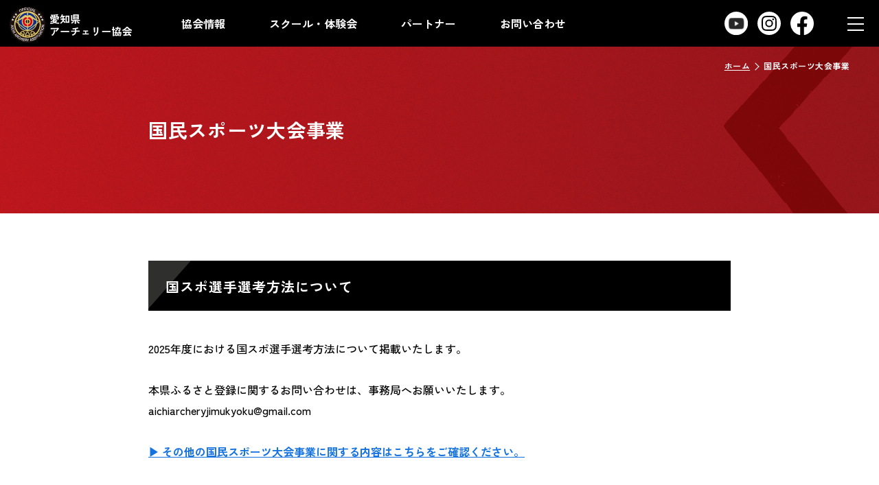

--- FILE ---
content_type: text/html; charset=UTF-8
request_url: https://aichi-archery.com/kokutai/
body_size: 15718
content:
<!DOCTYPE html>
<html lang="ja">

<head>
  <!-- Google Tag Manager for HEAD section -->
<script>(function(w,d,s,l,i){w[l]=w[l]||[];w[l].push({'gtm.start':
new Date().getTime(),event:'gtm.js'});var f=d.getElementsByTagName(s)[0],
j=d.createElement(s),dl=l!='dataLayer'?'&l='+l:'';j.async=true;j.src=
'https://www.googletagmanager.com/gtm.js?id='+i+dl;f.parentNode.insertBefore(j,f);
})(window,document,'script','dataLayer','GTM-KCLJJJX');</script>
<!-- End Google Tag Manager -->
  <meta charset="utf-8">
  <meta name="format-detection" content="telephone=no">
  <meta http-equiv="X-UA-Compatible" content="IE=edge">
  <link rel="preconnect" href="https://fonts.googleapis.com">
  <link rel="preconnect" href="https://fonts.gstatic.com" crossorigin>
  <meta name="viewport" content="width=device-width, initial-scale=1, maximum-scale=1, user-scalable=0">
  <script async src="https://aichi-archery.com/assets/js/lib/detector.min.js"></script>
  <link rel="canonical" href="https://aichi-archery.com/kokutai/">

  <title>国民スポーツ大会事業｜愛知県アーチェリー協会</title>
  <meta name="description" content="">
  <meta name="keywords" content="">

  <!--facebook-->
  <meta property="og:title" content="国民スポーツ大会事業｜愛知県アーチェリー協会">
  <meta property="og:type" content="website">
  <meta property="og:url" content="https://aichi-archery.com/kokutai/">
  <meta property="og:image" content="https://aichi-archery.com/assets/img/common/other/OGP.jpg">
  <meta property="og:site_name" content="Archery">
  <meta property="og:description" content="">
  <meta property="fb:app_id" content="">
  <!--/facebook-->

  <!-- Twitter -->
  <meta name="twitter:card" content="summary_large_image">
  <meta name="twitter:url" content="https://aichi-archery.com/kokutai/">
  <meta name="twitter:title" content="国民スポーツ大会事業｜愛知県アーチェリー協会">
  <meta name="twitter:description" content="">
  <meta name="twitter:image" content="https://aichi-archery.com/assets/img/common/other/OGP.jpg">
  <meta name="twitter:site" content="Archery">
  <meta name="twitter:creator" content="Archery">
  <!-- /Twitter -->

  <!--css-->
  <link href="https://aichi-archery.com/assets/css/styles.min.css" rel="stylesheet" media="all">
  <link href="https://aichi-archery.com/assets/css/custom.css" rel="stylesheet" media="all">
  <link rel="stylesheet" href="https://aichi-archery.com/assets/css/lib/overlayscrollbars.min.css">
  <!--/css-->

  <link rel="icon" href="https://aichi-archery.com/assets/img/common/icon/favicon.ico" type="image/vnd.microsoft.icon">
  
  <link rel="apple-touch-icon" href="https://aichi-archery.com/assets/img/common/icon/apple-touch-icon.png" sizes="180x180">
  <link rel="icon" type="image/png" href="https://aichi-archery.com/assets/img/common/icon/android-touch-icon.png" sizes="192x192">

  <link rel="alternate" type="application/json+oembed" href="https://aichi-archery.com/wp-json/oembed/1.0/embed?url=https%3A%2F%2Faichi-archery.com%2Fkokutai%2F" />
<link rel="alternate" type="text/xml+oembed" href="https://aichi-archery.com/wp-json/oembed/1.0/embed?url=https%3A%2F%2Faichi-archery.com%2Fkokutai%2F&#038;format=xml" />
<link rel="stylesheet" href="https://aichi-archery.com/assets/css/page/free.min.css">
<link rel="stylesheet" href="https://aichi-archery.com/assets/css/lib/slick.min.css">
</head>

    <body id="free" class="free">
      <!-- Google Tag Manager (noscript) for BODY section -->
<noscript><iframe src="https://www.googletagmanager.com/ns.html?id=GTM-KCLJJJX"
height="0" width="0" style="display:none;visibility:hidden"></iframe></noscript>
<!-- End Google Tag Manager (noscript) -->

<header class="header">
  <div class="inHeader">
        <div id="logo">
      <a href="https://aichi-archery.com/">
        <img class="logo-static" src="https://aichi-archery.com/assets/img/common/logo.svg" alt="愛知県アーチェリー協会">
        <img class="logo-fix" src="https://aichi-archery.com/assets/img/common/logo_fixed.svg" alt="愛知県アーチェリー協会">
      </a>
    </div>
    <div class="navTop">
      <ul>
        <li><a href="https://aichi-archery.com/outline/">協会情報</a></li>
        <li><a href="https://aichi-archery.com/#lesson">スクール・体験会</a></li>
        <li><a href="https://aichi-archery.com/#partner">パートナー</a></li>
        <li><a href="mailto:info@aichi-archery.com">お問い合わせ</a></li>
      </ul>
    </div>
    <div class="navSoc">
       <a href="https://www.youtube.com/channel/UCyIZVIJ1ZMKQeRN2wQeUILA" target="_blank"><img src="https://aichi-archery.com/assets/img/common/icon/ico_yout.svg" alt="公式YouTubeはこちら"></a>
       <a href="https://www.instagram.com/aichi_archery_association/" target="_blank"><img src="https://aichi-archery.com/assets/img/common/icon/ico_inst.svg" alt="公式Instagramはこちら"></a>
       <a href="https://www.facebook.com/aichi.archery.association" target="_blank"><img src="https://aichi-archery.com/assets/img/common/icon/ico_face.svg" alt="公式Facebookはこちら

"></a>
    </div>
    <p class="hamberger"><span class="ham"> </span><span class="ber"> </span><span class="ger"> </span></p>
    <div class="layerMenu">
      <div class="layerMenu__ins">
        <a href="https://aichi-archery.com/" class="logo-mn sp"><img src="https://aichi-archery.com/assets/img/common/logo_fixed.svg" alt="logo"></a>
        <div class="lst-soc-mn">
          <a href="https://www.youtube.com/channel/UCyIZVIJ1ZMKQeRN2wQeUILA" target="_blank"><img src="https://aichi-archery.com/assets/img/common/icon/ico_yout.svg" alt=""></a>
          <a href="https://www.instagram.com/aichi_archery_association/" target="_blank"><img src="https://aichi-archery.com/assets/img/common/icon/ico_inst.svg" alt=""></a>
          <a href="https://www.facebook.com/aichi.archery.association" target="_blank"><img src="https://aichi-archery.com/assets/img/common/icon/ico_face.svg" alt=""></a>
        </div>
        <div class="lst-bl">
          <a href="https://aichi-archery.com/outline/" class="par">協会情報</a>
          <ul>
                          <li><a href="https://aichi-archery.com/plan/">事業計画</a></li>
                           <li><a href="https://aichi-archery.com/outline/">協会情報</a></li>
                           <li><a href="https://aichi-archery.com/policy/">協会規約</a></li>
                           <li><a href="https://aichi-archery.com/kokutai/">国民スポーツ大会事業</a></li>
                           <li><a href="https://aichi-archery.com/safety/">安全宣言</a></li>
                           <li><a href="https://aichi-archery.com/archeryrange/">射場</a></li>
                           <li><a href="https://aichi-archery.com/list/">組織（役員名簿）</a></li>
                       </ul>
        </div>
        <div class="lst-bl">
          <a href="https://aichi-archery.com/news/" class="par">お知らせ</a>
                    <ul>
                        <li><a href="https://aichi-archery.com/newscat/aichi/">愛知県競技会情報</a></li>
                          <li><a href="https://aichi-archery.com/newscat/other/">全ア連・その他競技会情報</a></li>
                          <li><a href="https://aichi-archery.com/newscat/results/">競技会結果</a></li>
                          <li><a href="https://aichi-archery.com/newscat/improvement/">競技力向上事業</a></li>
                          <li><a href="https://aichi-archery.com/newscat/national-athletic-meet/">国民スポーツ大会事業</a></li>
                      </ul>
                  </div>

        <div class="lst-bl">
          <a href="https://aichi-archery.com/#lesson" class="par link-anchor">スクール・体験会</a>
                    <ul>
             
            <li><a href="https://asu-archery.hp.peraichi.com/" target="_blank">AAARC</a></li>
             
            <li><a href="https://archery.kls.co.jp/?gclid=CjwKCAjw-b-kBhB-EiwA4fvKrGqRcPWAv9-5oMMwcO9LCLSdPbISJEVRJckVbkeKGAgtSeCpnzKGHhoCW_IQAvD_BwE" target="_blank">KLsports</a></li>
             
            <li><a href="https://aichi.arico.group/" target="_blank">ARICO</a></li>
              
          </ul>
                  </div>

        <div class="lst-bl">
          <a href="https://aichi-archery.com/#partner" class="par link-anchor">パートナー</a>
          <ul>
            <li><a class="link-anchor" href="https://aichi-archery.com/#official-sponsor">オフィシャルスポンサー</a></li>
            <li><a class="link-anchor" href="https://aichi-archery.com/#official-partner">オフィシャルパートナー</a></li>
            <li><a class="link-anchor" href="https://aichi-archery.com/#media-partner">メディアパートナー</a></li>
          </ul>
        </div>
        <div class="lst-bl">
          <a href="mailto:info@aichi-archery.com" class="par">お問い合わせ</a>
        </div>

      </div>
      <div class="btn-close sp">
        CLOSE
      </div>
    </div>
    <div class="bg-gray"></div>
  </div>
</header>
      <div class="main-heading">
        <h1 class="main-heading__ttl inner">国民スポーツ大会事業</h1>
        <div class="c-breadcrumb">
          <ul>
            <li><a href="https://aichi-archery.com/">ホーム</a></li>
            <li>国民スポーツ大会事業</li>
          </ul>
        </div>
        <div class="c-icon">
      <img src="https://aichi-archery.com/assets/img/common/ico-bg.svg" alt="">
    </div>
      </div>
      <div class="main-content">
      <div class="inner">
                    <div class="cms-content"><h2>国スポ選手選考方法について</h2>
<p>2025年度における国スポ選手選考方法について掲載いたします。</p>
<p>本県ふるさと登録に関するお問い合わせは、事務局へお願いいたします。<br />
aichiarcheryjimukyoku@gmail.com</p>
<p><a href="https://aichi-archery.com/newscat/national-athletic-meet/"><strong>▶ その他の国民スポーツ大会事業に関する内容はこちらをご確認ください。</strong></a></p>
</div>
                              <div class="sec-pdf">
                              <a href="https://aichi-archery.com/wp/wp-content/uploads/2025/05/2025年度国スポ選手選考方法について（成年・少年）.pdf" target="_blank" class="sec-pdf__item bgskew"><span>2025年度 国スポ選手選考方法について（成年・少年）</span></a>
                          </div>
                        </div>
      </div>
      <footer id="footer" class="footer">
  <div id="btn_gotop" class="btn_gotop pin">
    <img src="https://aichi-archery.com/assets/img/common/page-top-s.svg" alt="page-top" class="img-sta">
    <img src="https://aichi-archery.com/assets/img/common/page-top-arr.png" alt="page-top" class="img-arr" width="64">
    <span>PAGE TOP</span>
  </div>
  <div id="f_bot" class="footer__ins">
    <div class="gr-logo">
      <a href="https://aichi-archery.com/" class="ft-logo"><img class="logo-static" src="https://aichi-archery.com/assets/img/common/logo-ft.svg" alt="愛知県アーチェリー協会"></a>
      <div class="lst-soc-ft">
        <a href="https://www.youtube.com/channel/UCyIZVIJ1ZMKQeRN2wQeUILA" target="_blank"><img src="https://aichi-archery.com/assets/img/common/icon/ico_yout.svg" alt="公式YouTubeはこちら"></a>
        <a href="https://www.instagram.com/aichi_archery_association/" target="_blank"><img src="https://aichi-archery.com/assets/img/common/icon/ico_inst.svg" alt="公式Instagramはこちら"></a>
        <a href="https://www.facebook.com/aichi.archery.association" target="_blank"><img src="https://aichi-archery.com/assets/img/common/icon/ico_face.svg" alt="公式Facebookはこちら"></a>
      </div>
    </div>
    <div class="gr-menu-ft">
      <div class="lst-bl">
        <a href="https://aichi-archery.com/outline/" class="par">協会情報</a>
        <ul>
             
            <li><a href="https://aichi-archery.com/plan/">事業計画</a></li>
             
            <li><a href="https://aichi-archery.com/outline/">協会情報</a></li>
             
            <li><a href="https://aichi-archery.com/policy/">協会規約</a></li>
             
            <li><a href="https://aichi-archery.com/kokutai/">国民スポーツ大会事業</a></li>
             
            <li><a href="https://aichi-archery.com/safety/">安全宣言</a></li>
             
            <li><a href="https://aichi-archery.com/archeryrange/">射場</a></li>
             
            <li><a href="https://aichi-archery.com/list/">組織（役員名簿）</a></li>
                    </ul>
      </div>
      <div class="lst-bl">
        <a href="https://aichi-archery.com/news/" class="par">お知らせ</a>
                  <ul>
                          <li><a href="https://aichi-archery.com/newscat/aichi/">愛知県競技会情報</a></li>
                          <li><a href="https://aichi-archery.com/newscat/other/">全ア連・その他競技会情報</a></li>
                          <li><a href="https://aichi-archery.com/newscat/results/">競技会結果</a></li>
                          <li><a href="https://aichi-archery.com/newscat/improvement/">競技力向上事業</a></li>
                          <li><a href="https://aichi-archery.com/newscat/national-athletic-meet/">国民スポーツ大会事業</a></li>
                      </ul>
              </div>

      <div class="lst-bl">
        <a href="https://aichi-archery.com/#lesson" class="par link-anchor">スクール・体験会</a>
                <ul>
           
          <li><a href="https://asu-archery.hp.peraichi.com/" target="_blank">AAARC</a></li>
           
          <li><a href="https://archery.kls.co.jp/?gclid=CjwKCAjw-b-kBhB-EiwA4fvKrGqRcPWAv9-5oMMwcO9LCLSdPbISJEVRJckVbkeKGAgtSeCpnzKGHhoCW_IQAvD_BwE" target="_blank">KLsports</a></li>
           
          <li><a href="https://aichi.arico.group/" target="_blank">ARICO</a></li>
            
        </ul>
              </div>

      <div class="lst-bl">
        <a href="https://aichi-archery.com/#partner" class="par link-anchor">パートナー</a>
        <ul> 
          <li><a class="link-anchor" href="https://aichi-archery.com/#official-sponsor">オフィシャルスポンサー</a></li> 
          <li><a class="link-anchor" href="https://aichi-archery.com/#official-partner">オフィシャルパートナー</a></li>
          <li><a class="link-anchor" href="https://aichi-archery.com/#media-partner">メディアパートナー</a></li>
        </ul>
        <a href="mailto:info@aichi-archery.com" class="par">お問い合わせ</a>
      </div>

    </div>
    <p class="copyr">© 2023 Aichi Archery Association</p>
  </div>

</footer>

<script>
  var JS_APP_URL = 'https://aichi-archery.com/';
</script>
<!-- <script src="js/lib/overlayscrollbars.min.js"></script> -->
<script src="https://aichi-archery.com/assets/js/common.min.js"></script>      <script src="https://aichi-archery.com/assets/js/lib/slick.min.js"></script>
      <script>
        $(window).on('load resize', function() {
          if ($(window).width() < 768) {
            $('.sec-post__main').slick({
              slidesToShow: 1,
              slidesToScroll: 1,
              dots: true
            });
          }
          if($(window).width()<1025){
            var ipad_h = $(window).height();
            var body_h = $(".free").height();
            if(body_h <= ipad_h){
              $(".free").addClass('fixipad');
            }else{
              $(".free").removeClass('fixipad');
            }
          }
        })
      </script>
    </body>

</html>

--- FILE ---
content_type: text/css
request_url: https://aichi-archery.com/assets/css/styles.min.css
body_size: 28685
content:
.inview{opacity:0;transition-delay:1s;transition:transform 1s, opacity 1s;position:relative}.inview.on{opacity:1}.inview.fadeInLeft{transform:translateX(-60px);-o-transform:translateX(-60px);-ms-transform:translateX(-60px);-moz-transform:translateX(-60px);-webkit-transform:translateX(-60px)}.inview.fadeInLeft.on{transform:translateX(0);-o-transform:translateX(0);-ms-transform:translateX(0);-moz-transform:translateX(0);-webkit-transform:translateX(0)}.inview.fadeInRight{transform:translateX(60px);-o-transform:translateX(60px);-ms-transform:translateX(60px);-moz-transform:translateX(60px);-webkit-transform:translateX(60px)}.inview.fadeInRight.on{transform:translateX(0);-o-transform:translateX(0);-ms-transform:translateX(0);-moz-transform:translateX(0);-webkit-transform:translateX(0)}.inview.fadeInBottom{opacity:0;transform:translateY(60px);-o-transform:translateY(60px);-ms-transform:translateY(60px);-moz-transform:translateY(60px);-webkit-transform:translateY(60px)}.inview.fadeInBottom.on{opacity:1;transform:translateY(0);-o-transform:translateY(0);-ms-transform:translateY(0);-moz-transform:translateY(0);-webkit-transform:translateY(0)}.inview.fadeInBottomDelay{transform:translateY(60px);-o-transform:translateY(60px);-ms-transform:translateY(60px);-moz-transform:translateY(60px);-webkit-transform:translateY(60px);transition-delay:0.3s}.inview.fadeInBottomDelay.on{transform:translateY(0);-o-transform:translateY(0);-ms-transform:translateY(0);-moz-transform:translateY(0);-webkit-transform:translateY(0)}.inview.fadeInTop{transform:translateY(-60px);-o-transform:translateY(-60px);-ms-transform:translateY(-60px);-moz-transform:translateY(-60px);-webkit-transform:translateY(-60px)}.inview.fadeInTop.on{transform:translateY(0);-o-transform:translateY(0);-ms-transform:translateY(0);-moz-transform:translateY(0);-webkit-transform:translateY(0)}.inview.fadeInDelay2{transition-delay:0.2s}.inview.fadeInDelay2.on{transform:translateY(0);-o-transform:translateY(0);-ms-transform:translateY(0);-moz-transform:translateY(0);-webkit-transform:translateY(0)}.inview.fadeInDelay3{transition-delay:0.3s}.inview.fadeInDelay3.on{transform:translateY(0);-o-transform:translateY(0);-ms-transform:translateY(0);-moz-transform:translateY(0);-webkit-transform:translateY(0)}.clearfix::after{content:"";clear:both;display:table}p{margin:0;padding:0}ol,ul{list-style:none;margin:0;padding:0}input,textarea{margin:0;font-size:100%;resize:none}input[type="text"],input[type="date"],input[type="email"],input[type="number"],input[type="url"]{word-break:normal;white-space:nowrap;-webkit-appearance:none;-moz-appearance:none;-ms-appearance:none;-o-appearance:none;appearance:none}table{width:100%;border-collapse:collapse;border-spacing:0;font-size:100%}dl,dt,dd,th,td{margin:0;padding:0}h1,h2,h3,h4,h5,h6{font-weight:normal;margin:0;padding:0}html,body,div,span,applet,object,iframe,h1,h2,h3,h4,h5,h6,p,blockquote,pre,a,abbr,acronym,address,big,cite,code,del,dfn,em,img,ins,kbd,q,s,samp,small,strike,strong,sub,sup,tt,var,b,u,i,center,dl,dt,dd,ol,ul,li,fieldset,form,label,legend,table,caption,tbody,tfoot,thead,tr,th,td,article,aside,canvas,details,embed,figure,figcaption,footer,header,hgroup,menu,nav,output,ruby,section,summary,time,mark,audio,video,dialog{margin:0;padding:0;border:0;outline:0;font-size:100%;vertical-align:baseline;background:transparent}img{margin:0;padding:0;vertical-align:middle;border:0;max-width:100%;height:auto}table img{margin:0;padding:0;vertical-align:middle;border:0}article,aside,dialog,figure,footer,header,hgroup,nav,section{display:block}nav ul{list-style:none}*,*:before,*:after{-webkit-box-sizing:border-box;-moz-box-sizing:border-box;-ms-box-sizing:border-box;-o-box-sizing:border-box;box-sizing:border-box;-webkit-font-smoothing:antialiased;-moz-osx-font-smoothing:grayscale}*:focus{outline:none !important}label,select,button{cursor:pointer}input,textarea,select,button{font-family:inherit}a{outline:none;transition:opacity 0.3s;cursor:pointer}@media only screen and (min-width: 1025px){a:hover{opacity:0.75}}a:link,a:visited,a:active{color:#000;text-decoration:none}.ffN{font-family:"ヒラギノ角ゴ Pro","Hiragino Kaku Gothic Pro","ヒラギノ角ゴ Pro W3","ヒラギノ角ゴ W3","メイリオ","Osaka","ＭＳ Ｐゴシック","MS PGothic",sans-serif}.ffM{font-family:"ヒラギノ明朝 Pro","Hiragino Mincho Pro","HGS明朝E","ＭＳ Ｐ明朝",serif}.ffYG{font-family:"游ゴシック体","游ゴシック","YuGothic","Yu Gothic","Noto Sans JP","ヒラギノ角ゴ Pro","Hiragino Kaku Gothic Pro","メイリオ",Meiryo,"MS Pゴシック","MS PGothic",sans-serif}.ffYM{font-family:"游明朝体","游明朝","YuMincho","Yu Mincho","Noto Serif JP","ヒラギノ明朝 Pro","Hiragino Mincho Pro","MS P明朝","MS PMincho",serif}.screen-reader-text{clip:rect(1px, 1px, 1px, 1px);position:absolute !important;white-space:nowrap;height:1px;width:1px;overflow:hidden}.screen-reader-text:focus{background-color:#f1f1f1;border-radius:3px;box-shadow:0 0 2px 2px rgba(0,0,0,0.6);clip:auto !important;color:#21759b;display:block;font-size:14px;font-size:0.875rem;font-weight:bold;height:auto;left:5px;line-height:normal;padding:15px 23px 14px;text-decoration:none;top:5px;width:auto;z-index:100000}html{font-size:62.5%;-webkit-text-size-adjust:100%;-moz-text-size-adjust:100%;-ms-text-size-adjust:100%;-o-text-size-adjust:100%;text-size-adjust:100%}html.is-ipad *{-webkit-text-size-adjust:none;-moz-text-size-adjust:none;-ms-text-size-adjust:none;-o-text-size-adjust:none;text-size-adjust:none}body{font-family:"Zen Kaku Gothic New",sans-serif;font-size:16px;font-size:1.6rem;line-height:1.6em;word-break:break-word;color:#000;margin:0;padding:0;height:100%;width:100%}body:not(.top){padding-top:68px}@media (max-width: 767px){body:not(.top){padding-top:64px}}body.active{overflow:hidden}.inner{width:100%;max-width:878px;padding:0 15px;margin:0 auto}@media (max-width: 767px){.inner{padding:0 20px}}.inner-lg{width:100%;max-width:1054px;padding:0 15px;margin:0 auto}@media (max-width: 767px){.inner-lg{padding:0 20px}}@media (min-width: 768px){.sp,.SP{display:none !important}}@media (max-width: 767px){.pc,.PC{display:none !important}}.wcm{max-width:1024px;margin:0 auto;width:calc(100% - 40px)}.main-heading{overflow:hidden;min-height:243px;width:100%;display:flex;align-items:center;position:relative;background:url(../img/common/c-bg.jpg) center no-repeat;background-size:100% 100%;padding:50px 0}@media (max-width: 767px){.main-heading{min-height:162px}}.main-heading__ttl{font-size:28px;font-size:2.8rem;line-height:1.4em;letter-spacing:.025em;font-weight:bold;font-family:"Zen Kaku Gothic New",sans-serif;color:#fff;width:100%;position:relative;z-index:3}@media (max-width: 767px){.main-heading__ttl{font-size:20px;line-height:calc(36/20)}}.main-heading .c-breadcrumb{width:90%;position:absolute;right:43px;top:20px;z-index:3;text-align:right;height:17px}@media (max-width: 767px){.main-heading .c-breadcrumb{right:21px;top:13px}}.main-heading .c-breadcrumb ul{width:fit-content;white-space:nowrap;display:flex;color:#fff;font-size:12px;font-size:1.2rem;line-height:1.4em;letter-spacing:.04em;font-weight:bold;font-family:"Zen Kaku Gothic New",sans-serif;margin-right:0;margin-left:auto}.main-heading .c-breadcrumb ul li:not(:last-child){margin-right:20px;position:relative}.main-heading .c-breadcrumb ul li:not(:last-child):after{content:"";position:absolute;width:8px;height:8px;border-top:1px solid #fff;border-right:1px solid #fff;transform:rotate(45deg);right:-12px;top:5px}.main-heading .c-breadcrumb ul li:not(:last-child) a{color:#fff;text-decoration:underline}@media (min-width: 768px){.main-heading .c-breadcrumb ul li:last-child{white-space:nowrap;max-width:250px;overflow:hidden;text-overflow:ellipsis}}.main-heading .c-icon{position:absolute;height:100%;right:37px;top:0;opacity:0.85;z-index:1}@media (max-width: 767px){.main-heading .c-icon{right:-10px}}.main-heading .c-icon img{height:100%;object-fit:auto 100%}.alignnone{margin:0 auto 25px;display:block}@media (max-width: 767px){.alignnone{margin-bottom:5px}}.aligncenter,div.aligncenter{display:block;margin:5px auto 5px auto}.alignright{float:right;margin:5px 0 20px auto}.alignleft{float:left;margin:5px auto 20px 0}a img.alignright{float:right;margin:5px 0 20px auto}a img.alignnone{margin:5px 0 20px}a img.alignleft{float:left;margin:5px auto 20px 0}a img.aligncenter{display:block;margin-left:auto;margin-right:auto}.wp-caption{background:#fff;border:1px solid #f0f0f0;max-width:96%;padding:5px 3px 10px;text-align:center}.wp-caption.alignnone{margin:5px 0 20px}.wp-caption.alignleft{margin:5px auto 20px 0}.wp-caption.alignright{margin:5px 0 20px auto}.wp-caption img{border:0 none;height:auto;margin:0;max-width:98.5%;padding:0;width:auto}.wp-caption p.wp-caption-text{font-size:11px;line-height:17px;margin:0;padding:0 4px 5px}.wp-video{max-width:100%;margin-bottom:40px}.wp-video video{max-width:100%;height:auto}.cms-content{-webkit-text-size-adjust:none;-ms-text-size-adjust:none;word-wrap:break-word;font-family:"Zen Kaku Gothic New",sans-serif;font-size:16px;font-size:1.6rem;line-height:1.875em;letter-spacing:0em;font-weight:500}.cms-content::after{content:"";clear:both;display:table}.cms-content h2{position:relative;font-size:20px;font-size:2rem;line-height:1.8em;letter-spacing:.05em;font-weight:bold;color:#fff;padding:20px 25px 17px;background-color:#000;background-image:url("data:image/svg+xml,%3Csvg xmlns='http://www.w3.org/2000/svg' width='61.603' height='69.67' viewBox='0 0 61.603 69.67'%3E%3Cg id='Group_39978' data-name='Group 39978' transform='translate(-355 -372)'%3E%3Cpath id='Intersection_16' data-name='Intersection 16' d='M0,0H61.6L0,69.67Z' transform='translate(355 372)' fill='%23ecebe7' opacity='0.2'/%3E%3C/g%3E%3C/svg%3E%0A");background-size:62px 70px;background-repeat:no-repeat;background-position:top 0 left 0;margin:55px 0 40px}@media (max-width: 767px){.cms-content h2{width:calc(100% + 40px);left:-20px;font-size:18px;line-height:calc(32/18);padding:20px 20px 19px;margin:26px 0}}.cms-content h3{font-size:18px;font-size:1.8rem;line-height:2em;letter-spacing:.05em;font-weight:bold;padding-bottom:17px;border-bottom:2px solid #000;margin-bottom:26px}@media (max-width: 767px){.cms-content h3{padding-bottom:11px;margin-bottom:21px;line-height:calc(32/18)}}.cms-content a{text-decoration:underline;color:#1472E0}.cms-content ul,.cms-content ol{padding-left:20px;line-height:calc(26/16);padding-left:0}.cms-content ul{margin-top:16px}@media (max-width: 767px){.cms-content ul{margin-top:0}}.cms-content ul li{padding-left:18px;position:relative}@media (max-width: 767px){.cms-content ul li{padding-left:20px}}.cms-content ul li:before{content:"";position:absolute;width:7px;height:7px;background-color:#CC1921;left:0;top:10px}@media (max-width: 767px){.cms-content ul li:before{left:3px;top:9px}}.cms-content ul li:not(:last-child){margin-bottom:18px}.cms-content ol{margin-top:48px;counter-reset:section}@media (max-width: 767px){.cms-content ol{margin-top:37px}}.cms-content ol li{padding-left:20px;position:relative}.cms-content ol li:before{counter-increment:section;content:"" counter(section) ".";position:absolute;color:#CC1921;font-size:18px;font-weight:bold;left:0;top:0;font-family:"Bebas Neue",sans-serif}.cms-content ol li:not(:last-child){margin-bottom:20px}@media (max-width: 767px){.cms-content ol li:not(:last-child){margin-bottom:18px}}.cms-content p{padding-bottom:30px}.cms-content p span{color:#fff;text-decoration:none;font-weight:bold;line-height:1;background:url(../img/common/icon/bg-underline.svg) center repeat-x;background-size:9px 17px;background-position:left top 4.5px;text-decoration:none !important}@media (max-width: 767px){.cms-content p span{background-position:top 4px left}}.cms-content iframe{max-width:100% !important}.cms-content img{max-width:100%;height:auto;max-height:100%;width:auto}.cms-content table{table-layout:fixed;border:1px solid #000;margin-bottom:40px}.cms-content table td,.cms-content table th{border:1px solid #000}.c-img{display:block;position:relative}.c-img img{display:block;object-fit:cover;position:absolute;left:0;top:0;width:100%;height:100%}.c-img--contain img{object-fit:contain}.c-img--top img{object-position:top}.c-fw{width:100%}[rel~="js-lazy"]{opacity:0}[rel~="js-lazy"]:not(.initial){transition:opacity 0.15s}[rel~="js-lazy"].initial,[rel~="js-lazy"].loaded,[rel~="js-lazy"].error{opacity:1}.c-lazybg{background-size:cover;background-position:center;background-repeat:no-repeat}.c-lazybg--top{background-position:center top}.c-lazybg--contain{background-size:contain}.btn-cm{max-width:316px;border:2px solid #000;height:70px;text-align:center;position:relative;width:100%;display:inherit;margin:0 auto}@media (max-width: 767px){.btn-cm{max-width:250px;height:56px}}.btn-cm span{line-height:70px;font-size:16px;font-size:1.6rem;line-height:4.1875em;letter-spacing:0em;font-weight:bold;padding-right:6px;color:#000;position:relative;display:inline-block;width:100%;z-index:3}@media (max-width: 767px){.btn-cm span{line-height:52px}}.btn-cm:after{content:"";position:absolute;width:10px;height:16px;background:url("../img/common/icon/ico-arr-right.svg") no-repeat center center/100% 100%;right:25px;top:50%;margin-top:-8px}@media (max-width: 767px){.btn-cm:after{width:7px;height:10px;background:url("../img/common/icon/ico-arr-right-sp.svg") no-repeat center center/100% 100%;margin-top:-4px;right:15px}}@media (min-width: 768px){.btn-cm:hover:after{background:url("../img/common/icon/ico-arr-right-w.svg") no-repeat center center/100% 100%;z-index:3}}.bgskew{overflow:hidden;transition:ease .2s;text-decoration:none;position:relative}.bgskew::before{content:'';position:absolute;top:0;left:-130%;background:#000;width:120%;height:100%;transform:skewX(-25deg)}.bgskew span{position:relative;z-index:3}@media (min-width: 768px){.bgskew:hover{opacity:1}.bgskew:hover span{color:#fff}.bgskew:hover:before{animation:skewanime .5s forwards}}@keyframes skewanime{100%{left:-10%}}.bg-gray{transition:all 0.3s}body.active .bg-gray{position:fixed;z-index:998;left:0;top:0;background:rgba(0,0,0,0.45);width:100vw;height:100vh}.thumb{display:block;background-repeat:no-repeat;background-position:center center;background-size:cover;transition:all .3s;-webkit-backface-visibility:hidden;-moz-backface-visibility:hidden;backface-visibility:hidden}.abs{position:absolute;width:100%;height:100%;top:0;left:0}.footer{background:#000;position:relative}.footer__ins{max-width:1040px;width:calc(100% - 40px);margin:0 auto;display:flex;flex-wrap:wrap;justify-content:space-between;padding:53px 0 18px}@media only screen and (min-width: 768px) and (max-width: 1100px){.footer__ins{padding-top:95px}}@media (max-width: 767px){.footer__ins{padding-top:90px}}.footer__ins a{color:#fff}.footer__ins .gr-logo{width:130px}@media (max-width: 767px){.footer__ins .gr-logo{order:2;width:100%;text-align:center;padding:58px 0 22px}}.footer__ins .gr-logo .ft-logo{margin-bottom:20px;display:inline-block;position:relative;left:10px}@media (max-width: 767px){.footer__ins .gr-logo .ft-logo{left:inherit;margin:0 auto 28px}}.footer__ins .gr-logo .lst-soc-ft{display:flex;justify-content:space-between;width:calc(100% + 12px);margin:0 -6px}@media (max-width: 767px){.footer__ins .gr-logo .lst-soc-ft{width:100%;margin:0 auto;justify-content:center}}.footer__ins .gr-logo .lst-soc-ft a{display:inline-block;margin:0 6px}@media (max-width: 767px){.footer__ins .gr-logo .lst-soc-ft a{width:45px;margin:0 12px}.footer__ins .gr-logo .lst-soc-ft a img{width:100%}}.footer__ins .gr-menu-ft{width:calc(100% - 130px - 54px);display:flex;flex-wrap:wrap;justify-content:space-between;padding:0 10px 0 0px}@media only screen and (min-width: 768px) and (max-width: 1100px){.footer__ins .gr-menu-ft{width:calc(100% - 130px - 24px)}}@media (max-width: 767px){.footer__ins .gr-menu-ft{width:100%;padding:0 0}}.footer__ins .gr-menu-ft .lst-bl{width:calc(25% - 30px);margin-bottom:16px}@media only screen and (min-width: 768px) and (max-width: 1100px){.footer__ins .gr-menu-ft .lst-bl{width:calc(25% - 10px)}}@media (max-width: 767px){.footer__ins .gr-menu-ft .lst-bl{width:100%;margin-bottom:0}}.footer__ins .gr-menu-ft .lst-bl .par{border-bottom:2px solid #CC1921;font-size:16px;font-size:1.6rem;letter-spacing:0em;font-weight:bold;width:100%;display:inline-block;padding-bottom:5px;margin-bottom:10px;position:relative;padding-left:15px}@media only screen and (min-width: 768px) and (max-width: 1100px){.footer__ins .gr-menu-ft .lst-bl .par{font-size:14px;font-size:1.4rem}}@media (max-width: 767px){.footer__ins .gr-menu-ft .lst-bl .par{border-bottom:1px dashed #5F5F5F;margin-bottom:0;padding:15px 0}}.footer__ins .gr-menu-ft .lst-bl .par::before{content:"";position:absolute;width:7px;height:10px;background:url("../img/common/icon/ico_arr_w.svg") no-repeat center center/100% 100%;left:0;top:7px}@media (max-width: 767px){.footer__ins .gr-menu-ft .lst-bl .par::before{right:10px;left:auto;top:22px;width:9px;height:12px}}.footer__ins .gr-menu-ft .lst-bl ul{margin-bottom:20px}@media (max-width: 767px){.footer__ins .gr-menu-ft .lst-bl ul{display:none}}.footer__ins .gr-menu-ft .lst-bl ul li{width:100%;margin-bottom:5px}.footer__ins .gr-menu-ft .lst-bl ul li a{font-size:14px;font-size:1.4rem;line-height:1.5em;letter-spacing:0em;font-weight:500;padding:2px 0px 2px 13px;display:inline-block;position:relative}.footer__ins .gr-menu-ft .lst-bl ul li a::before{content:"";position:absolute;width:5px;height:2px;background:#fff;top:12px;left:0}@media (max-width: 767px){.footer__ins .gr-menu-ft .lst-bl ul li a::before{height:1px}}.footer__ins .copyr{width:100%;text-align:center;font-size:14px;font-size:1.4rem;line-height:2.85714em;letter-spacing:.1em;font-weight:100;font-family:"Bebas Neue",sans-serif;color:#fff}@media (max-width: 767px){.footer__ins .copyr{order:3}}.btn_gotop{position:fixed;width:126px;right:15px;display:flex;flex-direction:column;align-items:center;justify-content:center;cursor:pointer;z-index:9;transition:all 0.3s;bottom:-200px;overflow:hidden;padding-top:5px}.btn_gotop.show{bottom:100px}@media (max-width: 767px){.btn_gotop{position:absolute;left:50%;transform:translateX(-50%)}}.btn_gotop.pin{position:absolute;top:-50px;bottom:auto}.btn_gotop img{transition:all 0.3s;top:0;position:relative}.btn_gotop img.img-sta{display:block}.btn_gotop img.img-arr{position:absolute;top:3px;right:0;transform:translate(100%, -70%);opacity:0;transition:transform cubic-bezier(0.15, 1.06, 0.42, 1.04) 0.3s}@media (max-width: 767px){.btn_gotop img.img-arr{top:9px;right:1px}}.btn_gotop span{color:#fff;font-family:"Bebas Neue",sans-serif;font-size:18px;font-size:1.8rem;letter-spacing:0em;font-weight:bold;display:inline-block;padding-top:5px;padding-bottom:5px;text-shadow:0px 0px 12px #000}@media (min-width: 768px){.btn_gotop:hover img.img-sta{position:relative;top:-5px}}.btn_gotop.anima img.img-sta{animation:wave linear 0.1s}.btn_gotop.anima img.img-arr{opacity:1;transform:translate(0, 0)}@keyframes wave{0%{transform:translateX(-3px)}100%{transform:translateX(3px)}}.header{position:relative;width:100%;z-index:999}.header .inHeader{height:68px;background:#000;width:100%;display:flex;flex-wrap:wrap;color:#fff;align-items:center;justify-content:space-between;position:fixed;width:100%;left:0;top:0}@media (max-width: 767px){.header .inHeader{height:64px}}.header #logo{position:absolute;top:10px;left:14px}@media (max-width: 767px){.header #logo{top:7px}}.header #logo .logo-static{display:none}.header .navTop{margin:0 0 0 232px}@media (max-width: 767px){.header .navTop{display:none}}.header .navTop ul{display:flex;flex-wrap:wrap}.header .navTop ul li{padding:0 32px}.header .navTop ul li a{color:#fff;font-size:16px;font-size:1.6rem;letter-spacing:0em;font-weight:bold}@media (min-width: 768px){.header .navTop ul li a:hover{opacity:0.75}}@media only screen and (min-width: 768px) and (max-width: 1100px){.header .navTop ul li{padding:0 0.7vw}.header .navTop ul li a{font-size:1.47059vw}}.header .navSoc{position:absolute;width:130px;top:17px;right:95px;display:flex;justify-content:space-between}@media (max-width: 767px){.header .navSoc{display:none}}.header .hamberger{height:68px;width:68px;background:#000;position:absolute;top:0;right:0;z-index:9999;cursor:pointer}@media (max-width: 767px){.header .hamberger{width:64px;height:64px}}.header .hamberger span{width:24px;height:2px;background:#fff;position:absolute;top:25px;left:50%;transform:translateX(-50%);transition:all 0.3s ease-in-out}@media (max-width: 767px){.header .hamberger span{top:23px;width:23px}}.header .hamberger span.ber{top:34px}@media (max-width: 767px){.header .hamberger span.ber{top:32px}}.header .hamberger span.ger{top:43px}@media (max-width: 767px){.header .hamberger span.ger{top:41px}}.header .hamberger.active{position:fixed;top:0;right:0;background-color:#CC1921}.header .hamberger.active span{width:33px}@media (max-width: 767px){.header .hamberger.active span{width:27px}}.header .hamberger.active span.ham{-webkit-transform:rotate(135deg) translateY(4px) translateX(17px);-moz-transform:rotate(135deg) translateY(4px) translateX(17px);-ms-transform:rotate(135deg) translateY(4px) translateX(17px);-o-transform:rotate(135deg) translateY(4px) translateX(17px);transform:rotate(135deg) translateY(4px) translateX(17px)}@media (max-width: 767px){.header .hamberger.active span.ham{-webkit-transform:rotate(135deg) translateY(4px) translateX(15px);-moz-transform:rotate(135deg) translateY(4px) translateX(15px);-ms-transform:rotate(135deg) translateY(4px) translateX(15px);-o-transform:rotate(135deg) translateY(4px) translateX(15px);transform:rotate(135deg) translateY(4px) translateX(15px)}}.header .hamberger.active span.ber{display:none}.header .hamberger.active span.ger{-webkit-transform:rotate(-135deg) translateY(-5px) translateX(17px);-moz-transform:rotate(-135deg) translateY(-5px) translateX(17px);-ms-transform:rotate(-135deg) translateY(-5px) translateX(17px);-o-transform:rotate(-135deg) translateY(-5px) translateX(17px);transform:rotate(-135deg) translateY(-5px) translateX(17px)}@media (max-width: 767px){.header .hamberger.active span.ger{-webkit-transform:rotate(-135deg) translateY(-3px) translateX(17px);-moz-transform:rotate(-135deg) translateY(-3px) translateX(17px);-ms-transform:rotate(-135deg) translateY(-3px) translateX(17px);-o-transform:rotate(-135deg) translateY(-3px) translateX(17px);transform:rotate(-135deg) translateY(-3px) translateX(17px)}}.header .layerMenu{background:#000;width:100%;max-width:613px;position:fixed;height:100%;right:-613px;top:0;left:auto;transition:all 0.3s;padding:20px 68px 110px;z-index:999}@media (max-width: 767px){.header .layerMenu{max-width:calc(100% - 55px);padding:12px 20px 40px;height:100vh;overflow:auto;right:-100%}}.header .layerMenu__ins{max-width:477px;margin:0 auto;display:flex;flex-wrap:wrap;justify-content:space-between}.header .layerMenu__ins a{color:#fff}.header .layerMenu__ins .logo-mn{margin-bottom:22px}.header .layerMenu__ins .lst-soc-mn{width:100%;text-align:right;padding-right:20px;margin:0 auto 48px}@media (max-width: 767px){.header .layerMenu__ins .lst-soc-mn{order:5;margin:43px auto 0;text-align:center;padding-right:0}}.header .layerMenu__ins .lst-soc-mn a{margin:0 5px}@media (max-width: 767px){.header .layerMenu__ins .lst-soc-mn a{width:39px;display:inline-block;margin:0 10px}.header .layerMenu__ins .lst-soc-mn a img{width:100%}}.header .layerMenu__ins .lst-bl{width:calc(50% - 25px);margin-bottom:40px}@media (max-width: 767px){.header .layerMenu__ins .lst-bl{width:100%;margin-bottom:0px}}.header .layerMenu__ins .lst-bl .par{border-bottom:2px solid #CC1921;font-size:16px;font-size:1.6rem;letter-spacing:0em;font-weight:bold;width:100%;display:inline-block;padding-bottom:5px;margin-bottom:8px;position:relative;transition:all 0.3s}@media (max-width: 767px){.header .layerMenu__ins .lst-bl .par{border-bottom:1px dashed #5F5F5F;padding:15px 0;margin-bottom:0;position:relative}}@media (max-width: 767px){.header .layerMenu__ins .lst-bl .par::before{content:"";position:absolute;right:10px;left:auto;top:22px;width:9px;height:12px;background:url("../img/common/icon/ico_arr_w.svg") no-repeat center center/100% 100%}}@media (min-width: 768px){.header .layerMenu__ins .lst-bl .par:hover{padding-left:3px}}@media (max-width: 767px){.header .layerMenu__ins .lst-bl ul{display:none}}.header .layerMenu__ins .lst-bl ul li{width:100%;border-bottom:1px dashed #5F5F5F}.header .layerMenu__ins .lst-bl ul li a{font-size:14px;font-size:1.4rem;line-height:1.5em;letter-spacing:0em;font-weight:500;padding:8px  0px;display:inline-block;position:relative;width:100%}@media (max-width: 767px){.header .layerMenu__ins .lst-bl ul li a{padding:6px 0}}.header .layerMenu__ins .lst-bl ul li a::before{content:"";position:absolute;right:0px;left:auto;top:50%;margin-top:-5px;width:7px;height:10px;background:url("../img/common/icon/ico_arr_w.svg") no-repeat center center/100% 100%;transition:all 0.3s}@media (min-width: 768px){.header .layerMenu__ins .lst-bl ul li a:hover::before{right:0px}}.header .layerMenu.active{right:0}.header .layerMenu .btn-close{position:absolute;bottom:0;left:50%;transform:translateX(-50%);margin-left:15px;padding-bottom:37px;font-family:"Bebas Neue",sans-serif;font-size:20px;font-size:2rem;letter-spacing:0em}.header .layerMenu .btn-close:before{content:"";position:fixed;width:13px;height:13px;left:calc(50% - 40px);top:5px;background:url("../img/common/icon/ico_close.svg") no-repeat center center/100% auto}.wp-pagenavi{text-align:center;font-family:"Bebas Neue",sans-serif;font-size:18px;font-weight:00}.wp-pagenavi::after{content:"";clear:both;display:table}@media (max-width: 767px){.wp-pagenavi{width:100%;max-width:140px;margin:0 auto;position:relative}}.wp-pagenavi span,.wp-pagenavi a{display:inline-flex;min-width:29px;height:31px;align-items:center;justify-content:center;margin:0 7.5px;color:#000;text-align:center;background-color:#ECEBE7}.wp-pagenavi a{cursor:pointer}.wp-pagenavi span.current{position:relative}.wp-pagenavi span.current:before{content:"";position:absolute;width:100%;height:3px;background-color:#CC1921;bottom:0;left:0;transition:all 0.3s}@media (max-width: 767px){.wp-pagenavi span.current{display:none}}.wp-pagenavi .pages{margin-right:15px}.wp-pagenavi a.nextpostslink,.wp-pagenavi a.previouspostslink{content:"";font-size:0;width:19px;height:12px;min-width:unset;display:inline-block;background-color:unset;margin:0;background-size:contain}@media (max-width: 767px){.wp-pagenavi a.nextpostslink,.wp-pagenavi a.previouspostslink{position:absolute !important;width:26px;height:9px;top:22px}}.wp-pagenavi a.nextpostslink{background:#fff url(../img/common/icon/ico-next.svg) center no-repeat;background-size:contain;margin-left:23px;position:relative;transition:all 0.3s;right:0}@media only screen and (min-width: 768px){.wp-pagenavi a.nextpostslink:hover{right:-3px}}@media (max-width: 767px){.wp-pagenavi a.nextpostslink{background:#fff url(../img/common/icon/ico-next_sp.svg) center no-repeat;background-size:contain;margin-left:0;right:-69px}}.wp-pagenavi a.previouspostslink{background:#fff url(../img/common/icon/ico-prev.svg) center no-repeat;margin-right:23px;background-size:contain;position:relative;transition:all 0.3s;left:0}@media only screen and (min-width: 768px){.wp-pagenavi a.previouspostslink:hover{left:-3px}}@media (max-width: 767px){.wp-pagenavi a.previouspostslink{background:#fff url(../img/common/icon/ico-prev_sp.svg) center no-repeat;margin-right:0;background-size:contain;left:-69px}}.wp-pagenavi .pages{display:flex;width:100%;height:55px;background-color:#fff;border:2px solid #000;align-items:center;justify-content:center;letter-spacing:0.4em;padding-right:18px;position:relative;margin:0}@media (min-width: 768px){.wp-pagenavi .pages{display:none}}.wp-pagenavi .pages:before{content:"";position:absolute;width:9px;height:9px;border-bottom:2px solid #000;border-right:2px solid #000;transform:rotate(45deg);right:14px;top:calc(50% - 7px)}.wp-pagenavi .parent{display:none;width:100%;border:2px solid #000;border-top:unset}@media (max-width: 767px){.wp-pagenavi .parent .page{background-color:transparent;width:100%;display:block;margin:0;padding:10px 0;height:auto;min-width:unset}.wp-pagenavi .parent .page:not(:last-child){border-bottom:2px solid #000}}@media (min-width: 768px){.wp-pagenavi .page{position:relative}.wp-pagenavi .page:before{content:"";position:absolute;width:0;height:3px;background-color:#000;right:0;bottom:0;transition:all 0.3s ease}.wp-pagenavi .page:hover{opacity:1}.wp-pagenavi .page:hover:before{left:0;width:100%}}@media (max-width: 767px){.wp-pagenavi .extend{display:none}}

/*# sourceMappingURL=maps/styles.min.css.map */


--- FILE ---
content_type: text/css
request_url: https://aichi-archery.com/assets/css/page/free.min.css
body_size: 11383
content:
.free{font-family:"Zen Kaku Gothic New",sans-serif}@media only screen and (min-device-width: 768px) and (max-device-width: 1024px){.free.fixipad{height:100vh;position:relative}.free.fixipad .footer{position:absolute;width:100%;bottom:0;left:0}}.free #wrap{margin-bottom:100px}.free .main-content{margin:69px 0 115px}@media (max-width: 767px){.free .main-content{margin:65px 0 112px}}.free .sec-block{margin-top:59px}.free .sec-block .item-block{display:flex;justify-content:space-between}@media (max-width: 767px){.free .sec-block .item-block{flex-wrap:wrap}}.free .sec-block .item-block:not(:last-child){margin-bottom:54px}@media (max-width: 767px){.free .sec-block .item-block:not(:last-child){margin-bottom:57px}}.free .sec-block .item-block__par{width:48.113%;max-width:408px}@media (max-width: 767px){.free .sec-block .item-block__par{width:100%;max-width:100%;order:2;margin-top:18px}}.free .sec-block .item-block__par--ttl{font-size:18px;font-size:1.8rem;line-height:1.66667em;letter-spacing:.05em;font-weight:bold;padding-bottom:17px;margin-bottom:16px;border-bottom:2px solid #000000}@media (max-width: 767px){.free .sec-block .item-block__par--ttl{padding-bottom:11px;margin-bottom:21px}}.free .sec-block .item-block__par--txt{font-size:16px;font-size:1.6rem;line-height:1.875em;letter-spacing:0em;font-weight:500}.free .sec-block .item-block__img{width:48.113%;max-width:408px}@media (min-width: 768px){.free .sec-block .item-block__img{position:relative}}@media (max-width: 767px){.free .sec-block .item-block__img{width:100%;max-width:100%;order:1}}@media (min-width: 768px){.free .sec-block .item-block--02 .item-block__par{order:2}.free .sec-block .item-block--02 .item-block__img{order:1}}.free .sec-pdf{max-width:768px;margin:56px auto 0;display:flex;justify-content:center;flex-wrap:wrap}@media (max-width: 767px){.free .sec-pdf{flex-wrap:wrap;margin-top:41px}}.free .sec-pdf__item{border:2px solid #000;min-height:70px;padding:10px 54px 10px 49px;align-items:center;display:flex;margin:0 16px 20px 16px;width:47.28%;max-width:352px;position:relative;transition:all 0.3s;background-image:url("data:image/svg+xml,%3Csvg xmlns='http://www.w3.org/2000/svg' width='29' height='33' viewBox='0 0 29 33'%3E%3Cg id='グループ_39981' data-name='グループ 39981' transform='translate(-194 -2909)'%3E%3Cpath id='パス_169232' data-name='パス 169232' d='M4,0V33H29V10L24.218,5,19,0Z' transform='translate(194 2909)' fill='%23fff'/%3E%3Cpath id='パス_169228' data-name='パス 169228' d='M6,2H20.078l3.367,3.31L27,8.927V31H6ZM4,0V33H29V10L24.218,5,19,0Z' transform='translate(194 2909)' fill='%23070203'/%3E%3Crect id='長方形_24229' data-name='長方形 24229' width='24' height='12' transform='translate(194 2922.115)' fill='%23070203'/%3E%3Crect id='長方形_24233' data-name='長方形 24233' width='29' height='33' transform='translate(194 2909)' fill='none'/%3E%3Cpath id='パス_169229' data-name='パス 169229' d='M21,4.778l1.354,1.334L24.217,8H21ZM19,0V10H29L23.768,4.7Z' transform='translate(194 2909)' fill='%23070203'/%3E%3Cg id='グループ_39977' data-name='グループ 39977' transform='translate(194 2909)'%3E%3Crect id='長方形_24232' data-name='長方形 24232' width='17.432' height='8.632' transform='translate(3.484 15.075)' fill='none'/%3E%3C/g%3E%3Cpath id='パス_169230' data-name='パス 169230' d='M-7.948,1.074V-5.6H-3.41v1.02H-6.852v1.735h3.146v1.03H-6.852V1.074Zm5.873,0V-5.6h1.1V1.074Zm2.927,0V-5.6h1.1V.054h3.48v1.02Zm5.911,0V-5.6h4.462v1.02H7.859v1.735h3.07v1.03H7.859V.054h3.47v1.02Z' transform='translate(204.509 2930.378)' fill='%23fff'/%3E%3C/g%3E%3C/svg%3E%0A");background-repeat:no-repeat;background-size:29px 33px;background-position:left 25px center}@media (max-width: 767px){.free .sec-pdf__item{width:100%;margin:0 22px 10px;background-position:left 18px center}}.free .sec-pdf__item:after{content:"";position:absolute;width:22px;height:15px;background-image:url("data:image/svg+xml,%3Csvg xmlns='http://www.w3.org/2000/svg' width='21.938' height='14.813' viewBox='0 0 21.938 14.813'%3E%3Cg id='Group_39982' data-name='Group 39982' transform='translate(-200.607 -3184.847)'%3E%3Cg id='Group_39981' data-name='Group 39981' transform='translate(-76 3110.753)'%3E%3Cg id='Group_39978' data-name='Group 39978' transform='translate(-1 65)'%3E%3Cpath id='Path_168818' data-name='Path 168818' d='M6286.131,1549v7.652h19.938V1549' transform='translate(-6007.523 -1533.746)' fill='none' stroke='%23000' stroke-width='2'/%3E%3Cg id='Group_39670' data-name='Group 39670' transform='translate(284.681 9.094)'%3E%3Cpath id='Path_168819' data-name='Path 168819' d='M6288.76,1553.677l3.9,3.9,3.9-3.9' transform='translate(-6288.76 -1549.465)' fill='none' stroke='%23000' stroke-width='2'/%3E%3Cpath id='Path_168820' data-name='Path 168820' d='M6292.064,1549.67v8.01' transform='translate(-6288.169 -1549.67)' fill='none' stroke='%23000' stroke-width='2'/%3E%3C/g%3E%3C/g%3E%3C/g%3E%3C/g%3E%3C/svg%3E%0A");background-repeat:no-repeat;background-size:contain;top:26px;right:24px;transition:all 0.3s}@media (max-width: 767px){.free .sec-pdf__item:after{right:18px}}.free .sec-pdf__item span{font-size:14px;font-size:1.4rem;line-height:1.4em;letter-spacing:.05em;font-weight:bold;padding-left:21px;transition:all 0.3s}@media (max-width: 767px){.free .sec-pdf__item span{padding-left:9px}}.free .sec-pdf__item:hover{opacity:1}.free .sec-pdf__item:hover:after{background-image:url("data:image/svg+xml,%3Csvg xmlns='http://www.w3.org/2000/svg' width='21.938' height='14.813' viewBox='0 0 21.938 14.813'%3E%3Cg id='Group_39982' data-name='Group 39982' transform='translate(-200.607 -3184.847)'%3E%3Cg id='Group_39981' data-name='Group 39981' transform='translate(-76 3110.753)'%3E%3Cg id='Group_39978' data-name='Group 39978' transform='translate(-1 65)'%3E%3Cpath id='Path_168818' data-name='Path 168818' d='M6286.131,1549v7.652h19.938V1549' transform='translate(-6007.523 -1533.746)' fill='none' stroke='%23fff' stroke-width='2'/%3E%3Cg id='Group_39670' data-name='Group 39670' transform='translate(284.681 9.094)'%3E%3Cpath id='Path_168819' data-name='Path 168819' d='M6288.76,1553.677l3.9,3.9,3.9-3.9' transform='translate(-6288.76 -1549.465)' fill='none' stroke='%23fff' stroke-width='2'/%3E%3Cpath id='Path_168820' data-name='Path 168820' d='M6292.064,1549.67v8.01' transform='translate(-6288.169 -1549.67)' fill='none' stroke='%23fff' stroke-width='2'/%3E%3C/g%3E%3C/g%3E%3C/g%3E%3C/g%3E%3C/svg%3E%0A");background-size:contain}.free .sec-pdf__item:hover span{color:#fff}.free .sec-pdf .bgskew:before{z-index:-1}.free .free-heading{position:relative;font-size:20px;font-size:2rem;line-height:1.8em;letter-spacing:.05em;font-weight:bold;color:#fff;padding:20px 25px 17px;background-color:#000;background-image:url("data:image/svg+xml,%3Csvg xmlns='http://www.w3.org/2000/svg' width='61.603' height='69.67' viewBox='0 0 61.603 69.67'%3E%3Cg id='Group_39978' data-name='Group 39978' transform='translate(-355 -372)'%3E%3Cpath id='Intersection_16' data-name='Intersection 16' d='M0,0H61.6L0,69.67Z' transform='translate(355 372)' fill='%23ecebe7' opacity='0.2'/%3E%3C/g%3E%3C/svg%3E%0A");background-size:62px 70px;background-repeat:no-repeat;background-position:top 0 left 0}@media (max-width: 767px){.free .free-heading{width:calc(100% + 40px);left:-20px;font-size:18px;line-height:calc(32/18);padding:20px 20px 19px;margin:26px 0 0}}.free .sec-schedule{margin-top:76px}@media (max-width: 767px){.free .sec-schedule{margin-top:48px}}.free .sec-row{margin-top:40px}@media (max-width: 767px){.free .sec-row{margin-top:30px}}.free .sec-row .tr{display:flex;border-bottom:1px solid #D6D6D6}.free .sec-row .tr:first-child{border-top:1px solid #D6D6D6}.free .sec-row .tr .th{font-size:16px;font-size:1.6rem;line-height:1.75em;letter-spacing:0em;font-weight:bold;background-color:#ECEBE7;padding:20px 10px 16px 25px;width:29.5%;max-width:250px}@media (max-width: 767px){.free .sec-row .tr .th{font-size:14px;line-height:calc(20/14);width:35.52%;padding:13px 10px 16px 15px}}.free .sec-row .tr .td{width:calc(100% - 29.5%);font-size:16px;font-size:1.6rem;line-height:1.875em;letter-spacing:0em;font-weight:500;padding:18px 0 18px 22px}@media (max-width: 767px){.free .sec-row .tr .td{width:calc(100% - 35.52%);font-size:14px;line-height:calc(20/14);padding:13px 0px 16px 17px}}.free .sec-table{margin-top:63px}@media (max-width: 767px){.free .sec-table{margin-top:45px}}.free .sec-table__main{border:1px solid #D6D6D6}.free .sec-table__main .thead{display:grid}.free .sec-table__main .thead .thead-item{display:flex;justify-content:center;align-items:center;padding:10px;font-size:14px;font-size:1.4rem;line-height:2em;letter-spacing:0em;font-weight:bold;min-height:50px;background-color:#ECEBE7}@media (max-width: 767px){.free .sec-table__main .thead .thead-item{font-size:12px;line-height:calc(16/12);text-align:center;padding:5px 10px}}.free .sec-table__main .thead .thead-item:not(:first-child){border-left:1px solid #D6D6D6}.free .sec-table__main .tbody .tbody-row{display:grid}.free .sec-table__main .tbody .tbody-item{display:flex;justify-content:center;align-items:center;padding:10px;font-size:14px;font-size:1.4rem;line-height:2em;letter-spacing:0em;font-weight:500;min-height:57px;border-top:1px solid #D6D6D6}@media (max-width: 767px){.free .sec-table__main .tbody .tbody-item{font-size:12px;line-height:calc(16/12);text-align:center;padding:5px 10px;min-height:50px}}.free .sec-table__main .tbody .tbody-item:not(:first-child){border-left:1px solid #D6D6D6}.free .sec-post{margin-top:90px}@media (max-width: 767px){.free .sec-post{margin-top:59px}}.free .sec-post__main{margin-top:41px;display:grid;grid-template-columns:repeat(3, 1fr);grid-column-gap:35px;grid-row-gap:35px}@media (max-width: 767px){.free .sec-post__main{grid-template-columns:repeat(1, 1fr);grid-column-gap:0;grid-row-gap:0;width:calc(100% + 40px);position:relative;left:-20px;overflow:hidden;padding-bottom:35px;margin-top:29px}}.free .sec-post__main--item .item-img{position:relative}.free .sec-post__main--item .item-img:before{display:block;content:" ";width:100%;padding-top:66.40927%}.free .sec-post__main--item .item-img>.content{position:absolute;top:0;left:0;right:0;bottom:0}.free .sec-post__main--item .item-img img{position:absolute;width:100%;height:100%;object-fit:cover;object-position:center;top:0}.free .sec-post__main--item .item-ttl{font-size:15px;font-size:1.5rem;line-height:1.66667em;letter-spacing:.025em;font-weight:bold;margin:14px 0 10px}.free .sec-post__main--item .item-txt{font-size:14px;font-size:1.4rem;line-height:1.57143em;letter-spacing:0em;font-weight:500}.free .sec-post__main .slick-list{padding-right:22.67%}.free .sec-post__main .slick-slide{margin:0 15px}.free .sec-post__main .slick-dots{bottom:0}.free .sec-post__main .slick-dots li{width:9px;height:9px;margin:0 6px}.free .sec-post__main .slick-dots li button{width:9px;height:9px;border-radius:50%;background-color:#939393;padding:0;transition:all 0.3s}.free .sec-post__main .slick-dots li button:before{content:""}.free .sec-post__main .slick-dots li.slick-active button{background-color:#CC1921}.free .btn-cm{margin:73px auto 0;width:100%;max-width:420px;min-height:70px;font-size:16px;font-size:1.6rem;line-height:1.4em;letter-spacing:0em;font-weight:bold;position:relative;transition:all 0.3s}@media (max-width: 767px){.free .btn-cm{max-width:290px;min-height:56px;margin:40px auto 0}}

/*# sourceMappingURL=maps/free.min.css.map */


--- FILE ---
content_type: image/svg+xml
request_url: https://aichi-archery.com/assets/img/common/icon/ico_inst.svg
body_size: 1655
content:
<svg id="Group_27870" data-name="Group 27870" xmlns="http://www.w3.org/2000/svg" width="34" height="34" viewBox="0 0 34 34">
  <g id="Group_27868" data-name="Group 27868" transform="translate(0 0)">
    <ellipse id="Ellipse_32" data-name="Ellipse 32" cx="17" cy="17" rx="17" ry="17" fill="#fff"/>
  </g>
  <path id="Instagram_Glyph_Black" d="M8.9,2.58a7.967,7.967,0,0,0-2.65.513,5.586,5.586,0,0,0-3.189,3.2,8.025,8.025,0,0,0-.5,2.653c-.051,1.163-.063,1.537-.057,4.5s.019,3.338.075,4.5A7.985,7.985,0,0,0,3.089,20.6a5.583,5.583,0,0,0,3.2,3.188,8.019,8.019,0,0,0,2.652.5c1.163.051,1.537.063,4.5.057s3.339-.019,4.5-.074a7.992,7.992,0,0,0,2.649-.513,5.582,5.582,0,0,0,3.188-3.2,7.99,7.99,0,0,0,.5-2.651c.051-1.166.063-1.538.057-4.5s-.019-3.338-.074-4.5a7.978,7.978,0,0,0-.513-2.65A5.363,5.363,0,0,0,22.494,4.32a5.331,5.331,0,0,0-1.937-1.256,7.993,7.993,0,0,0-2.652-.5c-1.163-.05-1.537-.063-4.5-.057s-3.338.018-4.5.075m.128,19.746A6.062,6.062,0,0,1,7,21.954a3.4,3.4,0,0,1-1.258-.815,3.364,3.364,0,0,1-.819-1.254,6.049,6.049,0,0,1-.38-2.028c-.054-1.151-.066-1.5-.072-4.413s0-3.261.055-4.413A6.045,6.045,0,0,1,4.9,7,3.616,3.616,0,0,1,6.965,4.926a6.049,6.049,0,0,1,2.027-.38c1.152-.055,1.5-.066,4.413-.072s3.262,0,4.414.055a6.041,6.041,0,0,1,2.028.371,3.616,3.616,0,0,1,2.077,2.07A6.018,6.018,0,0,1,22.3,9c.055,1.152.067,1.5.073,4.413s-.005,3.262-.055,4.413a6.069,6.069,0,0,1-.371,2.029,3.618,3.618,0,0,1-2.07,2.077,6.05,6.05,0,0,1-2.026.38c-1.152.054-1.5.066-4.414.072s-3.261-.005-4.413-.055m8.9-14.738a1.311,1.311,0,1,0,1.308-1.313,1.311,1.311,0,0,0-1.308,1.313M7.814,13.437a5.609,5.609,0,1,0,5.6-5.62,5.608,5.608,0,0,0-5.6,5.62m1.967,0a3.641,3.641,0,1,1,3.648,3.634,3.641,3.641,0,0,1-3.648-3.634" transform="translate(3.578 3.574)"/>
</svg>


--- FILE ---
content_type: image/svg+xml
request_url: https://aichi-archery.com/assets/img/common/icon/ico_arr_w.svg
body_size: 206
content:
<svg xmlns="http://www.w3.org/2000/svg" width="7.089" height="10.158" viewBox="0 0 7.089 10.158">
  <path id="Path_168986" data-name="Path 168986" d="M372.59,661.633l-1.335-1.49,4.065-3.642-4.053-3.516,1.311-1.511,5.767,5Z" transform="translate(-371.255 -651.475)" fill="#fff"/>
</svg>


--- FILE ---
content_type: image/svg+xml
request_url: https://aichi-archery.com/assets/img/common/logo_fixed.svg
body_size: 26539
content:
<svg xmlns="http://www.w3.org/2000/svg" width="177.543" height="51.884" viewBox="0 0 177.543 51.884">
  <g id="Group_39989" data-name="Group 39989" transform="translate(-12.322 -5.921)">
    <path id="Path_169226" data-name="Path 169226" d="M1.275,1.23q-.06-.285-.21-.75a3.342,3.342,0,0,0-.33-.75A15.815,15.815,0,0,0,6-1.065,8.1,8.1,0,0,1,4.815-2.22a9.113,9.113,0,0,1-1.283.72,13.032,13.032,0,0,1-1.417.555,3.329,3.329,0,0,0-.337-.668,4.112,4.112,0,0,0-.458-.623,9.1,9.1,0,0,0,2.3-.967A7.063,7.063,0,0,0,5.43-4.71a.907.907,0,0,1-.495-.36,1.207,1.207,0,0,1-.15-.645V-7.65H6.4v1.29a.376.376,0,0,0,.105.3.651.651,0,0,0,.405.09h1.3a2.749,2.749,0,0,0,.555-.045A.465.465,0,0,0,9.1-6.308a2.7,2.7,0,0,0,.157-.832,5.365,5.365,0,0,0,.6.263q.375.142.7.233a1.049,1.049,0,0,1-.112-.1.659.659,0,0,0-.1-.083l1.065-.9q.21.18.457.427l.517.518V-8.1h-4.3q.255.315.525.683t.42.577q-.24.12-.622.36a7.154,7.154,0,0,0-.592.405q-.12-.21-.338-.533T7.02-7.245a3.085,3.085,0,0,0-.435-.48L7.17-8.1H2.655v1.62a6.256,6.256,0,0,0,.39-.562q.18-.293.33-.578l1.26.8a5.032,5.032,0,0,1-.525.908,11.123,11.123,0,0,1-.735.93,7.971,7.971,0,0,1-.735.743A2.226,2.226,0,0,0,2.31-4.6q-.225-.2-.465-.39a4.128,4.128,0,0,0-.39-.278,4.639,4.639,0,0,0,.63-.555q.3-.315.57-.645H.945V-9.42H3.7Q3.57-9.7,3.413-9.975a4.744,4.744,0,0,0-.293-.45l.645-.195q-.4,0-.8.008t-.8.007a5.829,5.829,0,0,0-.127-.72,5.01,5.01,0,0,0-.218-.72q1.14.045,2.5.023t2.753-.127q1.387-.1,2.618-.293a14.081,14.081,0,0,0,2.085-.458l1.065,1.29q-.465.1-1.005.21t-1.14.21l1.41.48a7.718,7.718,0,0,1-.645,1.29h2.58v2.955H12.675q.255.285.5.577a5.41,5.41,0,0,1,.413.548,4.857,4.857,0,0,0-.63.42,4,4,0,0,0-.585.525,5.61,5.61,0,0,0-.443-.652q-.292-.383-.622-.78a7.932,7.932,0,0,0-.63-.682,3.509,3.509,0,0,1-.36,1.245,1.1,1.1,0,0,1-.645.525,3.788,3.788,0,0,1-1.05.12H7.275q-.105.15-.2.292t-.218.293H11.1l.435.51a10,10,0,0,1-1.11,1.365A10.241,10.241,0,0,1,9.15-1.05a11.608,11.608,0,0,0,2.325.457,20.5,20.5,0,0,0,2.82.068q-.12.225-.255.532t-.248.615a2.66,2.66,0,0,0-.142.517A14.34,14.34,0,0,1,7.545-.09,12.685,12.685,0,0,1,4.613.87,19.441,19.441,0,0,1,1.275,1.23ZM8.52-9.42H9.615q.255-.39.525-.907a7.409,7.409,0,0,0,.39-.848q-1.185.18-2.565.315a8.322,8.322,0,0,1,.33.765A6.519,6.519,0,0,1,8.52-9.42Zm-3.03,0H6.84q-.105-.33-.24-.7a5.8,5.8,0,0,0-.255-.615q-.375.015-.773.038t-.787.038q.2.285.4.652T5.49-9.42ZM7.53-1.77a5.668,5.668,0,0,0,1.4-1.065H6.21A6.62,6.62,0,0,0,7.53-1.77ZM23.34-.42V-10.74H28.9V-.42Zm-6.915,1.5a2.581,2.581,0,0,0-.27-.457q-.2-.278-.42-.54a2.684,2.684,0,0,0-.4-.4,6.13,6.13,0,0,0,2.407-1.74A5.165,5.165,0,0,0,18.8-4.9h-2.73v-1.68h2.76v-2.25h-.78q-.315.525-.645,1a8.069,8.069,0,0,1-.66.832,7.38,7.38,0,0,0-.72-.517,4.341,4.341,0,0,0-.735-.383A7.584,7.584,0,0,0,16.38-9.278a12.656,12.656,0,0,0,.9-1.687,10.239,10.239,0,0,0,.585-1.68l1.68.435a12.509,12.509,0,0,1-.645,1.725h3.57v1.65H20.535v2.25h2.37V-4.9h-2.4a.421.421,0,0,1-.008.082.348.348,0,0,0-.007.068,5.919,5.919,0,0,0,.517.952,12.453,12.453,0,0,0,.75,1.028q.412.51.818.938a7.718,7.718,0,0,0,.72.683q-.195.135-.5.368t-.57.472a4.115,4.115,0,0,0-.42.42q-.435-.48-.945-1.155a15.064,15.064,0,0,1-.945-1.41,6.6,6.6,0,0,1-1.4,2.04A8.362,8.362,0,0,1,16.425,1.08Zm8.67-3.135h2.1v-7h-2.1Zm9.21-3.15v-7.17h8.22V-5.2Zm2.355,6.39V-3H31.35v-8.625h1.71v7.14H44.28V-3H38.49V1.185Zm-4.23-.3a3.522,3.522,0,0,0-.33-.45q-.225-.27-.472-.517A4.192,4.192,0,0,0,31.2-.465a6.849,6.849,0,0,0,.877-.48q.472-.3.945-.645a9.723,9.723,0,0,0,.862-.705A5.825,5.825,0,0,0,34.5-2.94l1.365,1.08a9.417,9.417,0,0,1-.953.967A14.492,14.492,0,0,1,33.66.112,10.717,10.717,0,0,1,32.43.885Zm10.26,0A10.717,10.717,0,0,1,41.46.112,13.658,13.658,0,0,1,40.215-.893a9.794,9.794,0,0,1-.945-.967l1.35-1.08a5.826,5.826,0,0,0,.615.645,9.723,9.723,0,0,0,.862.705q.472.345.952.645a7.25,7.25,0,0,0,.885.48,4.743,4.743,0,0,0-.435.383,5.733,5.733,0,0,0-.472.517Q42.81.705,42.69.885ZM36.09-6.45h4.65v-.87H36.09Zm0-1.95h4.65v-.825H36.09Zm0-1.9h4.65v-.825H36.09ZM9.87,12.675a3.026,3.026,0,0,0-.382-.4q-.247-.225-.517-.435a3.532,3.532,0,0,0-.495-.33q.4-.315.885-.765t.96-.975q.48-.525.885-1.05-.825.015-1.9.052T7.1,8.85Q5.97,8.9,4.92,8.94t-1.86.075q-.81.03-1.2.06l-.075-1.89q.495.03,1.357.038t1.935,0q1.073-.007,2.213-.03t2.2-.06q1.057-.037,1.89-.1t1.267-.12l1.185.915a13.186,13.186,0,0,1-.81,1.275q-.48.675-1.027,1.342t-1.1,1.245A12.915,12.915,0,0,1,9.87,12.675ZM4.08,18.66a5.8,5.8,0,0,0-.36-.458q-.225-.262-.48-.51a2.45,2.45,0,0,0-.5-.382,6.83,6.83,0,0,0,2.22-1.9,7.08,7.08,0,0,0,1.17-2.55A11.288,11.288,0,0,0,6.42,9.78H8.3a12.326,12.326,0,0,1-1.028,5.257A8.724,8.724,0,0,1,4.08,18.66Zm12.3-5.385q.015-.21.015-.57v-.72q0-.36-.015-.57.285.015,1.013.03t1.74.03q1.013.015,2.167.022t2.31.008q1.155,0,2.182-.015t1.778-.03q.75-.015,1.065-.045-.015.2-.022.555t0,.728q.007.367.007.563-.375-.015-1.1-.03t-1.7-.03q-.967-.015-2.055-.015h-2.2q-1.11,0-2.115.015t-1.808.03Q16.845,13.245,16.38,13.275Zm17.13,5.07a5.533,5.533,0,0,0-.255-.562q-.165-.323-.36-.63a2.8,2.8,0,0,0-.36-.472,6.831,6.831,0,0,0,3.143-1.425,3.974,3.974,0,0,0,1.267-2.64q-1.3.015-2.49.045l-2.018.052q-.833.023-1.087.052l-.12-1.725q.165.015.7.023t1.328,0q.795-.008,1.755-.023l1.98-.03V8.94a30.156,30.156,0,0,1-3.315.3,3.968,3.968,0,0,0-.12-.562q-.09-.323-.2-.637a3.045,3.045,0,0,0-.218-.495q.975.015,2.07-.075t2.19-.255q1.095-.165,2.07-.413a12.327,12.327,0,0,0,1.695-.547l.7,1.53a12.656,12.656,0,0,1-1.372.45q-.772.21-1.627.39v2.34q1.17-.03,2.19-.06t1.725-.068q.705-.037.9-.067v1.8q-.225-.015-.937-.015t-1.732.007q-1.02.008-2.175.023a5.768,5.768,0,0,1-1.515,3.66A8.294,8.294,0,0,1,33.51,18.345ZM47.985,16.65v-1.5q.375.03,1.4.045t2.445.015V12.36q-.945,0-1.725.007t-1.02.038V10.92q.345.03,1.267.038t2.257.007q1.29,0,2.213-.015t1.222-.03v1.485q-.24-.03-.945-.038t-1.77-.007v2.85q1.365-.015,2.362-.03t1.283-.03v1.5q-.36-.03-1.522-.045t-2.9-.015q-.975,0-1.935.007l-1.673.015Q48.225,16.62,47.985,16.65ZM65.565,18.7a3.893,3.893,0,0,0-.308-.5q-.2-.285-.442-.57a4.053,4.053,0,0,0-.45-.465,8.962,8.962,0,0,0,2.55-1.545,5.565,5.565,0,0,0,1.5-2.2,8.693,8.693,0,0,0,.5-3.1v-.69q0-.33-.008-.855t-.015-1.08q-.007-.555-.015-1.005T68.85,6.06h1.935v4.275a10.854,10.854,0,0,1-.555,3.652,7.148,7.148,0,0,1-1.71,2.7A10.842,10.842,0,0,1,65.565,18.7Zm-1.245-5.19q.015-.135.007-.667t-.015-1.3q-.007-.765-.022-1.6t-.037-1.6q-.022-.765-.038-1.3t-.03-.668h1.86v.69q0,.525.007,1.267t.022,1.553q.015.81.038,1.567t.045,1.305q.022.548.037.743Zm12.06-.24q.015-.21.015-.57v-.72q0-.36-.015-.57.285.015,1.013.03t1.74.03q1.012.015,2.168.022t2.31.008q1.155,0,2.183-.015t1.777-.03q.75-.015,1.065-.045-.015.2-.022.555t0,.728q.007.367.007.563-.375-.015-1.1-.03t-1.695-.03q-.967-.015-2.055-.015h-2.2q-1.11,0-2.115.015t-1.808.03Q76.845,13.245,76.38,13.275ZM91.9,19.095V10.41H90.42V8.73H91.9V5.475H93.6V8.73h1.425v1.68H93.6v7.65a4.966,4.966,0,0,0,1.185-1.522,6.536,6.536,0,0,0,.585-1.913H94.08V13.11h1.41v-.578q0-.293-.015-.608h.4a5.141,5.141,0,0,0-.4-.66,3.865,3.865,0,0,0-.495-.585A5.314,5.314,0,0,0,96.8,9.735a3.4,3.4,0,0,0,.983-1.395H95.5V6.855h2.61q.03-.315.045-.668t.015-.727h1.71q0,.375-.022.72t-.053.675h3.3a21.728,21.728,0,0,1-.165,2.505,4.16,4.16,0,0,1-.42,1.455,1.489,1.489,0,0,1-.735.675,3,3,0,0,1-1.11.18h-.825a7.3,7.3,0,0,0-.135-.825,4.48,4.48,0,0,0-.225-.78h.885a.779.779,0,0,0,.75-.353,3.8,3.8,0,0,0,.27-1.372H99.51a5.327,5.327,0,0,1-1.185,2.182,5.891,5.891,0,0,1-2.025,1.4H97a3.809,3.809,0,0,1,.007.412q-.007.2-.007.4v.375h2.1q0,.735-.022,1.552T99,16.2a10.726,10.726,0,0,1-.15,1.17q-.045.195-.1.36a2.184,2.184,0,0,1-.128.315,4.862,4.862,0,0,0,1.155-1.523,6.511,6.511,0,0,0,.555-1.9H99.42V13.11h1.02q.015-.3.015-.6t-.03-.615h1.545v.615q0,.3-.015.6h2.205q0,.735-.03,1.567t-.09,1.56a10.735,10.735,0,0,1-.15,1.178,1.756,1.756,0,0,1-.667,1.215,2.477,2.477,0,0,1-1.373.33h-.57q-.03-.285-.12-.75a3.528,3.528,0,0,0-.2-.7,6.2,6.2,0,0,1-.457.743q-.262.368-.577.728a2.344,2.344,0,0,0-.36-.27q-.255-.165-.533-.315a4.207,4.207,0,0,0-.472-.225,1.355,1.355,0,0,1-.69.585,3.017,3.017,0,0,1-1.065.165h-.585a5.3,5.3,0,0,0-.1-.675,5.741,5.741,0,0,0-.173-.69,7.186,7.186,0,0,1-1.02,1.425,2.043,2.043,0,0,0-.345-.255q-.24-.15-.51-.307a2.942,2.942,0,0,0-.48-.233v.915Zm9.06-1.6h.63a1.132,1.132,0,0,0,.645-.128.809.809,0,0,0,.24-.487q.045-.24.082-.66t.06-.855q.022-.435.022-.735h-.81a10.651,10.651,0,0,1-.308,1.493A6.662,6.662,0,0,1,100.965,17.49Zm-4.95-.045h.54a1.136,1.136,0,0,0,.637-.128.734.734,0,0,0,.233-.487,3.984,3.984,0,0,0,.09-.645q.03-.4.052-.832t.022-.727h-.72a10.153,10.153,0,0,1-.308,1.478A6.944,6.944,0,0,1,96.015,17.445Zm21.03,1.83a7.154,7.154,0,0,0-.472-.765q-.292-.42-.653-.855-.69.12-1.59.255t-1.9.27q-1.005.135-1.988.247t-1.83.195q-.847.083-1.447.128l-.345-1.785q.33,0,.817-.023t1.058-.067a13.26,13.26,0,0,0,.712-1.245q.368-.72.653-1.365h-3.69V12.66H118.65v1.605h-3.615a11.2,11.2,0,0,1,.9.8q.5.48,1.005,1.027t.938,1.073a11.23,11.23,0,0,1,.682.915q-.195.12-.495.345t-.585.458A4.151,4.151,0,0,0,117.045,19.275Zm-10.77-7.53a4.362,4.362,0,0,0-.3-.495q-.195-.285-.42-.555a3.544,3.544,0,0,0-.42-.435,13.18,13.18,0,0,0,1.912-.938,19.056,19.056,0,0,0,1.9-1.275,15.608,15.608,0,0,0,1.635-1.425,7.591,7.591,0,0,0,1.11-1.373l1.695.24a9.184,9.184,0,0,0,1.23,1.32,15.423,15.423,0,0,0,1.643,1.282,19.626,19.626,0,0,0,1.823,1.1,14.451,14.451,0,0,0,1.785.81,3.423,3.423,0,0,0-.48.488q-.255.307-.473.622a3.883,3.883,0,0,0-.323.54q-.585-.255-1.207-.6t-1.253-.75V11.58h-7.245V10.26q-.69.465-1.365.847T106.275,11.745Zm3.03-1.785h6.33a18.433,18.433,0,0,1-1.74-1.358A10.772,10.772,0,0,1,112.5,7.14a9.575,9.575,0,0,1-1.365,1.418A19.209,19.209,0,0,1,109.305,9.96Zm1.59,6.735q1.005-.09,2-.2t1.8-.218a9.387,9.387,0,0,0-1.14-1.02l1.17-.99h-2.565q-.255.585-.592,1.222T110.895,16.695Z" transform="translate(70 29.364)" fill="#fff"/>
    <g id="Group_27158" data-name="Group 27158" transform="translate(-124.337 -3717.366)">
      <path id="Path_77" data-name="Path 77" d="M136.659,3749.228a25.942,25.942,0,1,1,25.942,25.943A25.942,25.942,0,0,1,136.659,3749.228Z" transform="translate(0 0)" fill="#1e1210" fill-rule="evenodd"/>
      <circle id="Ellipse_17" data-name="Ellipse 17" cx="12.971" cy="12.971" r="12.971" transform="translate(149.63 3731.701)" fill="#0b308e"/>
      <path id="Path_78" data-name="Path 78" d="M191.36,3759.5a7.012,7.012,0,1,0,7.012,7.011A7.019,7.019,0,0,0,191.36,3759.5Z" transform="translate(-28.759 -21.834)" fill="#e50012"/>
      <path id="Path_79" data-name="Path 79" d="M197.751,3770.093a2.8,2.8,0,1,0,2.8,2.8A2.807,2.807,0,0,0,197.751,3770.093Z" transform="translate(-35.15 -28.226)" fill="#1e1210"/>
      <path id="Path_80" data-name="Path 80" d="M172.721,3738.741A19.282,19.282,0,1,0,192,3758.022,19.281,19.281,0,0,0,172.721,3738.741Zm14.169,14.348a8.945,8.945,0,0,0,2.6.355l-2.656,2.063a14.381,14.381,0,0,0,.081-1.515C186.919,3753.688,186.908,3753.387,186.889,3753.089Zm2.573-.276a17.719,17.719,0,0,1-2.734-1.148,14.189,14.189,0,0,0-5.153-8.773A17.577,17.577,0,0,1,189.462,3752.813Zm-16.215,13.25v-3.677a8.406,8.406,0,0,0,6.758-12.6,33.189,33.189,0,0,0,5.621,2.893q.065.647.065,1.311a13.017,13.017,0,0,1-.263,2.609Zm11.712-7.766a12.981,12.981,0,0,1-11.089,8.614Zm-8.031-4.307a4.212,4.212,0,0,0-3.681-4.173v-.8a1.991,1.991,0,0,1,1.729-1.329,2.355,2.355,0,0,1,.918.05,7.008,7.008,0,0,1-2.647,13.24v-2.818A4.212,4.212,0,0,0,176.928,3753.99Zm-3.681,2.754v-5.509a2.8,2.8,0,0,1,0,5.509Zm12.062-5.892c-.853-.53-1.579-1.055-2.193-1.486-1.666-1.167-4.754-4.045-6.427-4.642a3.123,3.123,0,0,0-3.442.867v-2a.86.86,0,0,0,.35-.8,4.544,4.544,0,0,0-.506-1.76A12.976,12.976,0,0,1,185.309,3750.853Zm-13.114-7.279v2.022l-.076.005a3.119,3.119,0,0,0-3.434-.856c-1.673.595-4.762,3.474-6.427,4.642-.6.418-1.3.923-2.117,1.437a12.977,12.977,0,0,1,12.116-9.794,5.091,5.091,0,0,0-.412,1.752A.937.937,0,0,0,172.195,3743.573Zm-3.681,10.417a4.212,4.212,0,0,0,3.681,4.173v2.818a7.009,7.009,0,0,1-2.655-13.236,2.334,2.334,0,0,1,.858-.034,2.035,2.035,0,0,1,1.8,1.5v.607A4.212,4.212,0,0,0,168.514,3753.99Zm3.681-2.754v5.509a2.8,2.8,0,0,1,0-5.509Zm-12.183,5.364a13.121,13.121,0,0,1-.2-3.928,34.007,34.007,0,0,0,5.643-2.924,8.405,8.405,0,0,0,6.736,12.637v3.677Zm11.56,10.311a12.981,12.981,0,0,1-11.089-8.614Zm-7.705-24.019a14.187,14.187,0,0,0-5.15,8.751,17.766,17.766,0,0,1-2.735,1.163A17.574,17.574,0,0,1,163.866,3742.892Zm-5.314,10.2c-.019.3-.029.6-.029.9a14.271,14.271,0,0,0,.081,1.515l-2.629-2.042A9.176,9.176,0,0,0,158.552,3753.088Zm7.875,20.543c-.092.186-.192.373-.3.559l-.037.063a17.511,17.511,0,0,1-3.984-2.28l.043-.076c.108-.188.221-.369.337-.544Zm-3.165-3.3c1.171-1.329,2.484-1.977,3.3-1.5s.92,1.937.353,3.618Zm9.458,5.216a17.639,17.639,0,0,1-2.273-.148c-.01-.181-.015-.366-.015-.553,0-.06,0-.119,0-.178h4.573c0,.059,0,.118,0,.178,0,.188-.006.372-.015.554A17.586,17.586,0,0,1,172.721,3775.551Zm-2.185-2.141c.29-1.967,1.158-3.394,2.184-3.394s1.9,1.427,2.186,3.394Zm8.339-4.579c.821-.473,2.134.174,3.305,1.5l-3.658,2.115C177.955,3770.769,178.051,3769.306,178.874,3768.832Zm.476,5.42-.037-.063c-.108-.186-.207-.373-.3-.559l3.94-2.278c.116.175.229.355.337.544l.043.076A17.527,17.527,0,0,1,179.35,3774.252Zm4.939-3.065c-1.683-2.845-4.362-4.372-6.026-3.413s-1.684,4.03-.075,6.906a17.425,17.425,0,0,1-1.969.522c0-.117.006-.234.006-.352,0-3.339-1.569-6.048-3.506-6.048s-3.505,2.708-3.505,6.048c0,.117,0,.233.006.349a17.413,17.413,0,0,1-1.969-.519c1.609-2.876,1.584-5.948-.075-6.906s-4.344.569-6.027,3.415a17.559,17.559,0,0,1-5.6-16.72l3.3,2.561a14.2,14.2,0,0,0,27.742,0l3.3-2.561a17.55,17.55,0,0,1-5.6,16.719Z" transform="translate(-10.119 -9.319)" fill="#e0c86b"/>
      <g id="Group_27163" data-name="Group 27163" transform="translate(138.363 3724.492)">
        <g id="Group_27158-2" data-name="Group 27158" transform="translate(0 24.765)">
          <path id="Path_81" data-name="Path 81" d="M144.918,3790.4l.047.612-3.771,1.565-.048-.617,1-.388-.1-1.312-1.048-.23-.046-.594Zm-2.345-.022.077,1,1.625-.621v-.014Z" transform="translate(-140.952 -3789.147)" fill="#fff"/>
          <path id="Path_82" data-name="Path 82" d="M145.736,3797.094l.1.568-3.817.69-.1-.568Z" transform="translate(-141.535 -3793.765)" fill="#fff"/>
          <path id="Path_83" data-name="Path 83" d="M146.175,3802.882a.833.833,0,0,0,.507-1.008c-.2-.676-.988-.752-1.7-.54s-1.333.7-1.133,1.38c.145.492.658.634,1.213.518l.16.54a1.47,1.47,0,0,1-1.9-.9c-.28-.947.438-1.776,1.5-2.09a1.779,1.779,0,0,1,2.4.938,1.361,1.361,0,0,1-.874,1.719Z" transform="translate(-142.34 -3795.915)" fill="#fff"/>
          <path id="Path_84" data-name="Path 84" d="M149,3807.524l.248.522-1.394.662.644,1.356,1.394-.662.248.522-3.5,1.663-.248-.521,1.581-.751-.644-1.356-1.58.751-.248-.522Z" transform="translate(-143.693 -3800.055)" fill="#fff"/>
          <path id="Path_85" data-name="Path 85" d="M152.992,3814.773l.3.491-3.305,2.033-.3-.491Z" transform="translate(-146.22 -3804.426)" fill="#fff"/>
          <path id="Path_86" data-name="Path 86" d="M157.108,3821.538l.4.464-2.1,3.5-.405-.467.573-.907-.862-1-.979.439-.39-.451Zm-1.9,1.378.659.76.937-1.466-.009-.01Z" transform="translate(-148.427 -3808.506)" fill="#fff"/>
          <path id="Path_87" data-name="Path 87" d="M162.37,3825.333l1.194,1.028a.965.965,0,0,1,.142,1.505.933.933,0,0,1-1.051.386l-.007.008c.129.154.236.476-.164.941a2.024,2.024,0,0,0-.53.892l-.469-.4a1.253,1.253,0,0,1,.306-.49c.464-.539.576-.86.173-1.206l-.644-.554-1.042,1.211-.437-.377Zm-.715,1.715.718.617a.531.531,0,0,0,.831-.1.505.505,0,0,0-.048-.823l-.711-.612Z" transform="translate(-152.341 -3810.794)" fill="#fff"/>
          <path id="Path_88" data-name="Path 88" d="M170.947,3833.205a.831.831,0,0,0-.288-1.089c-.6-.375-1.239.09-1.633.722s-.533,1.41.066,1.784c.435.272.913.039,1.251-.416l.478.3a1.47,1.47,0,0,1-2.023.588,2.1,2.1,0,0,1,2.154-3.447,1.36,1.36,0,0,1,.484,1.866Z" transform="translate(-157.34 -3814.47)" fill="#fff"/>
          <path id="Path_89" data-name="Path 89" d="M176.542,3834.4l.531.227-.606,1.419,1.381.589.606-1.419.531.227-1.524,3.568-.531-.226.687-1.61-1.381-.589-.687,1.609-.531-.227Z" transform="translate(-161.495 -3816.262)" fill="#fff"/>
          <path id="Path_90" data-name="Path 90" d="M184.75,3837.41l2.3.6-.149.568-1.737-.457-.259.982,1.608.423-.141.536-1.608-.423-.289,1.1,1.769.466-.149.568-2.327-.612Z" transform="translate(-166.768 -3818.077)" fill="#fff"/>
          <path id="Path_91" data-name="Path 91" d="M192.264,3839.1l1.565.178a.966.966,0,0,1,.964,1.166.933.933,0,0,1-.653.91v.011c.193.055.463.26.393.87a2.023,2.023,0,0,0,.063,1.036l-.615-.07a1.248,1.248,0,0,1-.023-.576c.081-.708-.007-1.035-.535-1.1l-.844-.1-.181,1.588-.574-.066Zm.373,1.82.941.108c.362.041.584-.146.63-.552.056-.491-.2-.62-.5-.654l-.932-.106Z" transform="translate(-171.629 -3819.098)" fill="#fff"/>
          <path id="Path_92" data-name="Path 92" d="M200.6,3842.1l-1.288-2.332.67-.014.91,1.72.821-1.758.647-.014-1.182,2.384.033,1.521-.577.013Z" transform="translate(-176.142 -3819.462)" fill="#fff"/>
          <path id="Path_93" data-name="Path 93" d="M212.066,3838.5l.6-.136,2.1,3.5-.6.137-.529-.933-1.284.291-.075,1.07-.581.132Zm.319,2.323.982-.222-.851-1.518-.013,0Z" transform="translate(-183.61 -3818.652)" fill="#fff"/>
          <path id="Path_94" data-name="Path 94" d="M219.2,3838.859a.757.757,0,0,0,1.078.478c.474-.181.547-.523.442-.8a.46.46,0,0,0-.425-.349c-.252-.014-.558.026-1.033.051a.957.957,0,0,1-1.033-.658,1.124,1.124,0,0,1,.719-1.5,1.184,1.184,0,0,1,1.624.7l-.539.207a.642.642,0,0,0-.909-.386.528.528,0,0,0-.385.689.5.5,0,0,0,.545.327c.053,0,.814-.056,1-.061a1.02,1.02,0,0,1,.953.695,1.187,1.187,0,0,1-.79,1.605,1.28,1.28,0,0,1-1.78-.8Z" transform="translate(-187.498 -3817.22)" fill="#fff"/>
          <path id="Path_95" data-name="Path 95" d="M226.215,3835.693a.758.758,0,0,0,1.134.324c.445-.247.468-.594.326-.851a.462.462,0,0,0-.47-.287c-.252.022-.549.1-1.016.2a.958.958,0,0,1-1.115-.508,1.124,1.124,0,0,1,.5-1.582,1.184,1.184,0,0,1,1.707.472l-.5.279a.641.641,0,0,0-.954-.255.526.526,0,0,0-.285.734.5.5,0,0,0,.586.248c.052-.01.8-.169.977-.2a1.021,1.021,0,0,1,1.04.555,1.186,1.186,0,0,1-.559,1.7,1.281,1.281,0,0,1-1.875-.546Z" transform="translate(-191.587 -3815.297)" fill="#fff"/>
          <path id="Path_96" data-name="Path 96" d="M234.678,3829.237a1.63,1.63,0,1,1-2.491-.648A1.778,1.778,0,0,1,234.678,3829.237Zm-2.046,1.574c.454.59,1.136.991,1.7.56s.347-1.192-.107-1.781-1.135-.992-1.7-.561S232.178,3830.221,232.632,3830.811Z" transform="translate(-195.636 -3812.58)" fill="#fff"/>
          <path id="Path_97" data-name="Path 97" d="M240.116,3823.087a.831.831,0,0,0-1.125.068c-.486.513-.156,1.232.385,1.743s1.277.8,1.763.287c.353-.372.218-.886-.161-1.308l.387-.41a1.47,1.47,0,0,1,.176,2.1,2.1,2.1,0,0,1-2.953-2.792,1.361,1.361,0,0,1,1.925-.107Z" transform="translate(-199.596 -3808.977)" fill="#fff"/>
          <path id="Path_98" data-name="Path 98" d="M242.319,3819.464l.349-.459,3.088,2.349-.349.459Z" transform="translate(-202.08 -3806.978)" fill="#fff"/>
          <path id="Path_99" data-name="Path 99" d="M245.3,3815.131l.32-.525,3.973.939-.323.529-1.037-.272-.687,1.124.715.8-.311.509Zm1.888,1.392.525-.86-1.681-.448-.008.011Z" transform="translate(-203.881 -3804.325)" fill="#fff"/>
          <path id="Path_100" data-name="Path 100" d="M247.091,3809.409l1.118-2.424.533.246-.439.952,2.99,1.379-.242.524-2.99-1.378-.437.947Z" transform="translate(-204.958 -3799.73)" fill="#fff"/>
          <path id="Path_101" data-name="Path 101" d="M250.065,3805.439l.191-.545,3.661,1.283-.191.545Z" transform="translate(-206.751 -3798.469)" fill="#fff"/>
          <path id="Path_102" data-name="Path 102" d="M253.94,3797.181c1.081.247,1.849,1.029,1.63,1.992s-1.252,1.334-2.333,1.088-1.85-1.03-1.63-1.993S252.86,3796.935,253.94,3797.181Zm-.575,2.518c.726.165,1.506.041,1.664-.649s-.492-1.14-1.217-1.306-1.507-.042-1.664.648S252.64,3799.532,253.366,3799.7Z" transform="translate(-207.659 -3793.773)" fill="#fff"/>
          <path id="Path_103" data-name="Path 103" d="M252.841,3791.376l.04-.608,2.951-1.313v-.01l-2.852-.188.036-.549,3.871.257-.04.607-2.945,1.31v.014l2.847.188-.036.548Z" transform="translate(-208.425 -3788.708)" fill="#fff"/>
        </g>
        <g id="Group_27160" data-name="Group 27160" transform="translate(12.132)">
          <g id="Group_27159" data-name="Group 27159">
            <path id="Path_104" data-name="Path 104" d="M175.1,3733.341a1.866,1.866,0,1,1-2.571-.986A1.875,1.875,0,0,1,175.1,3733.341Zm-2.716,1.359c.333.666.972,1.166,1.716.794a1.278,1.278,0,0,0,.393-1.849c-.333-.665-.972-1.166-1.716-.794A1.277,1.277,0,0,0,172.379,3734.7Z" transform="translate(-171.515 -3729.836)" fill="#fff"/>
            <path id="Path_105" data-name="Path 105" d="M181.065,3728.674l2.564-.775.169.562-1.914.578.294.974,1.68-.509.16.531-1.68.509.5,1.648-.65.2Z" transform="translate(-177.274 -3727.273)" fill="#fff"/>
            <path id="Path_106" data-name="Path 106" d="M189.97,3726.823l2.651-.386.085.58-1.979.288.146,1.006,1.737-.253.08.549-1.736.252.248,1.7-.672.1Z" transform="translate(-182.644 -3726.391)" fill="#fff"/>
            <path id="Path_107" data-name="Path 107" d="M198.845,3726.352l.679-.025.141,3.878-.679.025Z" transform="translate(-187.996 -3726.326)" fill="#fff"/>
            <path id="Path_108" data-name="Path 108" d="M205.5,3727.735a.927.927,0,0,0-.9-.852c-.828-.072-1.238.629-1.3,1.37s.219,1.5,1.047,1.575a1,1,0,0,0,1.073-.927l.661.057a1.59,1.59,0,0,1-1.782,1.422,2.041,2.041,0,0,1,.351-4.05,1.515,1.515,0,0,1,1.526,1.464Z" transform="translate(-190.269 -3726.322)" fill="#fff"/>
            <path id="Path_109" data-name="Path 109" d="M213.083,3727.53l.664.143-.815,3.793-.664-.143Z" transform="translate(-196.091 -3727.051)" fill="#fff"/>
            <path id="Path_110" data-name="Path 110" d="M217.333,3729.384l.684.235.154,4.155-.689-.236-.011-1.09-1.465-.5-.678.854-.663-.228Zm-.985,2.132,1.121.384-.008-1.766-.016-.005Z" transform="translate(-197.536 -3728.168)" fill="#fff"/>
            <path id="Path_111" data-name="Path 111" d="M225.8,3732.168l.6.317-1.539,2.911,1.743.922-.275.518-2.344-1.239Z" transform="translate(-203.158 -3729.848)" fill="#fff"/>
          </g>
        </g>
        <g id="Group_27161" data-name="Group 27161" transform="translate(0.969 7.91)">
          <path id="Path_112" data-name="Path 112" d="M144.875,3766.7l.256-.958c.073-.27.11-.406.114-.413.027-.081.076-.11.144-.083a.086.086,0,0,1,.051.049c.012.023.043.178.1.466l.2.97,1.383-.029a.117.117,0,0,1,.06.013.091.091,0,0,1,.051.051.088.088,0,0,1,0,.068.113.113,0,0,1-.043.053c-.019.017-.154.1-.4.237l-.825.468.324.906c.1.286.155.44.159.464a.116.116,0,0,1,0,.068.1.1,0,0,1-.119.058c-.014-.005-.117-.1-.307-.278l-.771-.727-.774.6c-.218.171-.337.261-.356.271a.078.078,0,0,1-.069,0c-.067-.028-.088-.082-.058-.166,0-.007.052-.117.15-.331l.432-.954-.829-.578a2.992,2.992,0,0,1-.351-.259.091.091,0,0,1-.007-.091c.014-.039.035-.06.065-.062s.185.014.462.053Z" transform="translate(-143.393 -3757.698)" fill="#fff" fill-rule="evenodd"/>
          <path id="Path_113" data-name="Path 113" d="M152.324,3756.927a.09.09,0,0,0-.043-.055.146.146,0,0,0-.059-.021l-1.4-.2-.04-.938c-.012-.28-.019-.43-.025-.453a.079.079,0,0,0-.044-.053c-.065-.036-.117-.017-.16.054-.005.005-.064.126-.183.366l-.419.853-.933-.275a4.547,4.547,0,0,0-.456-.125.078.078,0,0,0-.076.048.074.074,0,0,0-.006.085,2.88,2.88,0,0,0,.309.3l.737.674-.593.82c-.135.184-.2.278-.208.284-.043.074-.032.129.031.165a.088.088,0,0,0,.07.01c.021-.005.154-.07.4-.193l.88-.439.656.8c.161.2.249.3.262.311a.09.09,0,0,0,.07,0,.083.083,0,0,0,.06-.039.1.1,0,0,0,.011-.064c0-.023-.028-.176-.083-.458l-.173-.9.907-.3c.271-.09.42-.142.442-.155a.108.108,0,0,0,.052-.043A.077.077,0,0,0,152.324,3756.927Z" transform="translate(-146.455 -3751.64)" fill="#fff" fill-rule="evenodd"/>
          <path id="Path_114" data-name="Path 114" d="M156.751,3747.379l.6-.756c.17-.212.256-.319.262-.325.059-.061.114-.068.168-.018a.087.087,0,0,1,.031.064c0,.023-.028.176-.08.457l-.177.945,1.312.512a.113.113,0,0,1,.052.034.091.091,0,0,1,.029.065.083.083,0,0,1-.023.062.1.1,0,0,1-.06.031c-.025.009-.182.026-.465.055l-.952.1-.039.936c-.013.294-.02.453-.025.476a.122.122,0,0,1-.027.062.107.107,0,0,1-.133,0c-.011-.01-.072-.134-.183-.368l-.451-.949-.957.24c-.27.067-.415.1-.435.1a.086.086,0,0,1-.067-.027c-.054-.05-.052-.108.006-.169.006-.007.094-.084.267-.239l.767-.684-.561-.838a3,3,0,0,1-.231-.368.078.078,0,0,1,.027-.083.076.076,0,0,1,.084-.03,4.3,4.3,0,0,1,.416.227Z" transform="translate(-150.45 -3746.248)" fill="#fff" fill-rule="evenodd"/>
        </g>
        <g id="Group_27162" data-name="Group 27162" transform="translate(39.006 7.91)">
          <path id="Path_115" data-name="Path 115" d="M253.29,3766.7l-.256-.958c-.073-.27-.11-.406-.114-.413-.027-.081-.076-.11-.144-.083a.086.086,0,0,0-.051.049c-.012.023-.043.178-.1.466l-.2.97-1.384-.029a.116.116,0,0,0-.06.013.089.089,0,0,0-.051.051.088.088,0,0,0,0,.068.111.111,0,0,0,.043.053c.019.017.154.1.4.237l.825.468-.324.906c-.1.286-.155.44-.159.464a.116.116,0,0,0,0,.068.08.08,0,0,0,.05.051.079.079,0,0,0,.069.007c.013-.005.117-.1.307-.278l.771-.727.774.6c.218.171.337.261.356.271a.078.078,0,0,0,.069,0c.067-.028.088-.082.058-.166,0-.007-.052-.117-.15-.331l-.432-.954.829-.578a2.985,2.985,0,0,0,.35-.259.091.091,0,0,0,.007-.091c-.014-.039-.035-.06-.065-.062s-.184.014-.462.053Z" transform="translate(-246.271 -3757.698)" fill="#fff" fill-rule="evenodd"/>
          <path id="Path_116" data-name="Path 116" d="M245.842,3756.927a.089.089,0,0,1,.043-.055.146.146,0,0,1,.059-.021l1.4-.2.04-.938c.012-.28.019-.43.025-.453a.081.081,0,0,1,.044-.053c.065-.036.117-.017.16.054,0,.005.064.126.183.366l.419.853.933-.275a4.555,4.555,0,0,1,.455-.125.079.079,0,0,1,.077.048.075.075,0,0,1,.006.085,2.927,2.927,0,0,1-.309.3l-.737.674.593.82c.135.184.2.278.208.284.043.074.032.129-.031.165a.088.088,0,0,1-.07.01c-.021-.005-.155-.07-.4-.193l-.88-.439-.656.8c-.161.2-.249.3-.262.311a.089.089,0,0,1-.07,0,.083.083,0,0,1-.06-.039.1.1,0,0,1-.012-.064c0-.023.028-.176.083-.458l.173-.9-.908-.3c-.271-.09-.42-.142-.442-.155a.106.106,0,0,1-.051-.043A.077.077,0,0,1,245.842,3756.927Z" transform="translate(-243.209 -3751.64)" fill="#fff" fill-rule="evenodd"/>
          <path id="Path_117" data-name="Path 117" d="M241.415,3747.379l-.6-.756c-.17-.212-.256-.319-.262-.325-.059-.061-.114-.068-.168-.018a.087.087,0,0,0-.031.064c0,.023.028.176.08.457l.177.945-1.313.512a.115.115,0,0,0-.052.034.094.094,0,0,0-.029.065.085.085,0,0,0,.023.062.105.105,0,0,0,.06.031c.025.009.181.026.464.055l.952.1.038.936c.013.294.02.453.025.476a.126.126,0,0,0,.027.062.108.108,0,0,0,.134,0c.011-.01.072-.134.183-.368l.451-.949.957.24c.27.067.416.1.435.1a.087.087,0,0,0,.067-.027c.054-.05.052-.108-.007-.169-.005-.007-.093-.084-.267-.239l-.767-.684.561-.838a3.047,3.047,0,0,0,.231-.368.079.079,0,0,0-.027-.083.076.076,0,0,0-.084-.03,4.323,4.323,0,0,0-.415.227Z" transform="translate(-239.214 -3746.248)" fill="#fff" fill-rule="evenodd"/>
        </g>
      </g>
    </g>
  </g>
</svg>


--- FILE ---
content_type: image/svg+xml
request_url: https://aichi-archery.com/assets/img/common/logo.svg
body_size: 17932
content:
<svg xmlns="http://www.w3.org/2000/svg" width="101.431" height="101.429" viewBox="0 0 101.431 101.429">
  <g id="Group_27874" data-name="Group 27874" transform="translate(-28.768 -12.769)">
    <g id="Group_27167" data-name="Group 27167" transform="translate(28.768 12.769)">
      <g id="Group_27158" data-name="Group 27158" transform="translate(0 0)">
        <path id="Path_77" data-name="Path 77" d="M136.659,3774a50.715,50.715,0,1,1,50.714,50.716A50.715,50.715,0,0,1,136.659,3774Z" transform="translate(-136.659 -3723.287)" fill="#1e1210" fill-rule="evenodd"/>
        <circle id="Ellipse_17" data-name="Ellipse 17" cx="25.358" cy="25.358" r="25.358" transform="translate(25.358 16.448)" fill="#0b308e"/>
        <path id="Path_78" data-name="Path 78" d="M198.055,3759.5a13.707,13.707,0,1,0,13.708,13.707A13.722,13.722,0,0,0,198.055,3759.5Z" transform="translate(-147.34 -3731.396)" fill="#e50012"/>
        <path id="Path_79" data-name="Path 79" d="M200.43,3770.093a5.482,5.482,0,1,0,5.483,5.481A5.488,5.488,0,0,0,200.43,3770.093Z" transform="translate(-149.714 -3733.771)" fill="#1e1210"/>
        <path id="Path_80" data-name="Path 80" d="M191.133,3738.741a37.694,37.694,0,1,0,37.694,37.693A37.694,37.694,0,0,0,191.133,3738.741Zm27.7,28.049a17.531,17.531,0,0,0,5.091.694l-5.192,4.032a28.131,28.131,0,0,0,.158-2.962C218.889,3767.962,218.868,3767.375,218.832,3766.791Zm5.029-.541a34.62,34.62,0,0,1-5.344-2.242,27.739,27.739,0,0,0-10.074-17.151A34.362,34.362,0,0,1,223.861,3766.25Zm-31.7,25.9v-7.188a16.433,16.433,0,0,0,13.212-24.629,64.875,64.875,0,0,0,10.989,5.656,25.615,25.615,0,0,1-.386,7.662Zm22.9-15.181a25.375,25.375,0,0,1-21.678,16.839Zm-15.7-8.419a8.234,8.234,0,0,0-7.2-8.158v-1.556a3.893,3.893,0,0,1,3.38-2.6,4.591,4.591,0,0,1,1.795.1,13.7,13.7,0,0,1-5.175,25.882v-5.509A8.234,8.234,0,0,0,199.357,3768.554Zm-7.2,5.383v-10.768a5.481,5.481,0,0,1,0,10.768Zm23.58-11.518c-1.668-1.037-3.086-2.064-4.287-2.9-3.257-2.281-9.294-7.909-12.565-9.076a6.1,6.1,0,0,0-6.729,1.7v-3.918a1.681,1.681,0,0,0,.684-1.569,8.885,8.885,0,0,0-.989-3.441A25.368,25.368,0,0,1,215.742,3762.419Zm-25.637-14.23v3.952l-.149.01a6.1,6.1,0,0,0-6.714-1.675c-3.27,1.163-9.309,6.792-12.564,9.073-1.165.818-2.536,1.8-4.139,2.809a25.369,25.369,0,0,1,23.687-19.146,9.947,9.947,0,0,0-.805,3.425A1.831,1.831,0,0,0,190.1,3748.189Zm-7.2,20.365a8.234,8.234,0,0,0,7.2,8.157v5.509a13.7,13.7,0,0,1-5.191-25.876,4.558,4.558,0,0,1,1.678-.066,3.977,3.977,0,0,1,3.513,2.93v1.188A8.234,8.234,0,0,0,182.909,3768.554Zm7.2-5.385v10.77a5.482,5.482,0,0,1,0-10.77Zm-23.816,10.486a25.646,25.646,0,0,1-.383-7.679,66.475,66.475,0,0,0,11.032-5.715,16.432,16.432,0,0,0,13.168,24.705v7.188Zm22.6,20.156a25.374,25.374,0,0,1-21.678-16.839Zm-15.064-46.955a27.733,27.733,0,0,0-10.067,17.109,34.815,34.815,0,0,1-5.348,2.273A34.361,34.361,0,0,1,173.824,3746.856Zm-10.389,19.933c-.037.582-.057,1.171-.057,1.765a27.919,27.919,0,0,0,.158,2.962l-5.14-3.993A17.946,17.946,0,0,0,163.434,3766.789Zm15.4,40.158c-.181.364-.376.729-.585,1.093l-.072.122a34.187,34.187,0,0,1-7.787-4.456l.084-.149c.212-.368.432-.721.659-1.063Zm-6.187-6.441c2.288-2.6,4.856-3.865,6.46-2.939s1.8,3.787.691,7.073Zm18.49,10.2a34.444,34.444,0,0,1-4.444-.289c-.019-.355-.03-.715-.03-1.082,0-.117,0-.232,0-.347h8.94c0,.115,0,.23,0,.347,0,.367-.011.729-.03,1.085A34.515,34.515,0,0,1,191.133,3810.7Zm-4.272-4.184c.566-3.846,2.264-6.635,4.27-6.635s3.706,2.79,4.274,6.635Zm16.3-8.951c1.606-.926,4.173.341,6.461,2.939l-7.152,4.134C201.365,3801.354,201.554,3798.494,203.162,3797.567Zm.931,10.6-.072-.122c-.21-.364-.4-.729-.585-1.093l7.7-4.453c.227.343.447.7.659,1.063l.084.149A34.242,34.242,0,0,1,204.093,3808.163Zm9.656-5.991c-3.29-5.562-8.528-8.547-11.78-6.673s-3.292,7.878-.146,13.5a33.974,33.974,0,0,1-3.85,1.02c.008-.229.012-.457.012-.688,0-6.529-3.068-11.822-6.855-11.822s-6.852,5.293-6.852,11.822c0,.229.005.456.012.682a33.9,33.9,0,0,1-3.849-1.015c3.146-5.622,3.1-11.629-.146-13.5s-8.492,1.112-11.782,6.675a34.325,34.325,0,0,1-10.944-32.687l6.445,5.007a27.761,27.761,0,0,0,54.234,0l6.445-5.007a34.309,34.309,0,0,1-10.945,32.684Z" transform="translate(-140.417 -3726.748)" fill="#e0c86b"/>
        <g id="Group_27163" data-name="Group 27163" transform="translate(3.331 2.356)">
          <g id="Group_27158-2" data-name="Group 27158" transform="translate(0 48.413)">
            <path id="Path_81" data-name="Path 81" d="M148.7,3791.32l.092,1.2-7.372,3.059-.093-1.207,1.956-.757-.2-2.566-2.048-.449-.09-1.162Zm-4.585-.045.151,1.963,3.177-1.214,0-.026Z" transform="translate(-140.952 -3788.87)" fill="#fff"/>
            <path id="Path_82" data-name="Path 82" d="M149.381,3797.094l.2,1.11-7.462,1.349-.2-1.11Z" transform="translate(-141.169 -3790.588)" fill="#fff"/>
            <path id="Path_83" data-name="Path 83" d="M148.963,3805a1.627,1.627,0,0,0,.991-1.97c-.392-1.323-1.931-1.47-3.327-1.057s-2.606,1.373-2.215,2.7c.284.962,1.286,1.239,2.371,1.013l.313,1.057c-1.768.427-3.28-.264-3.723-1.762-.548-1.852.857-3.473,2.934-4.088s4.137-.019,4.685,1.833a2.66,2.66,0,0,1-1.709,3.36Z" transform="translate(-141.468 -3791.384)" fill="#fff"/>
            <path id="Path_84" data-name="Path 84" d="M152.348,3807.524l.484,1.02-2.725,1.293,1.259,2.652,2.725-1.294.484,1.02-6.852,3.252-.484-1.019,3.09-1.468-1.26-2.651-3.089,1.469-.484-1.021Z" transform="translate(-141.97 -3792.922)" fill="#fff"/>
            <path id="Path_85" data-name="Path 85" d="M156.148,3814.773l.591.961-6.462,3.975-.591-.96Z" transform="translate(-142.908 -3794.546)" fill="#fff"/>
            <path id="Path_86" data-name="Path 86" d="M160.7,3821.538l.786.907-4.105,6.845-.792-.914,1.121-1.772-1.686-1.945-1.914.858-.763-.882Zm-3.713,2.693,1.289,1.486,1.832-2.865-.018-.021Z" transform="translate(-143.728 -3796.061)" fill="#fff"/>
            <path id="Path_87" data-name="Path 87" d="M164.787,3825.333l2.334,2.008a1.887,1.887,0,0,1,.277,2.943,1.823,1.823,0,0,1-2.055.754l-.014.017c.252.3.462.929-.321,1.839a3.955,3.955,0,0,0-1.037,1.743l-.917-.79a2.455,2.455,0,0,1,.6-.957c.908-1.054,1.125-1.68.338-2.358l-1.259-1.084-2.038,2.368-.855-.738Zm-1.4,3.351,1.4,1.208a1.037,1.037,0,0,0,1.625-.2.987.987,0,0,0-.093-1.608l-1.389-1.2Z" transform="translate(-145.182 -3796.912)" fill="#fff"/>
            <path id="Path_88" data-name="Path 88" d="M173.639,3834.9a1.625,1.625,0,0,0-.563-2.13c-1.171-.733-2.421.177-3.193,1.413s-1.041,2.755.13,3.487c.85.534,1.784.076,2.446-.813l.934.584c-1.039,1.492-2.63,1.977-3.955,1.149-1.638-1.024-1.661-3.168-.512-5.007s3.085-2.758,4.724-1.732a2.658,2.658,0,0,1,.946,3.647Z" transform="translate(-147.039 -3798.277)" fill="#fff"/>
            <path id="Path_89" data-name="Path 89" d="M178,3834.4l1.038.443-1.185,2.774,2.7,1.153,1.185-2.774,1.038.444-2.978,6.974-1.038-.442,1.343-3.146-2.7-1.153-1.343,3.146-1.038-.443Z" transform="translate(-148.582 -3798.942)" fill="#fff"/>
            <path id="Path_90" data-name="Path 90" d="M185.693,3837.41l4.489,1.18-.292,1.11-3.4-.893-.506,1.921,3.144.827-.276,1.047-3.144-.827-.565,2.148,3.458.91-.292,1.11-4.55-1.2Z" transform="translate(-150.54 -3799.616)" fill="#fff"/>
            <path id="Path_91" data-name="Path 91" d="M192.684,3839.1l3.059.35a1.887,1.887,0,0,1,1.885,2.278,1.823,1.823,0,0,1-1.276,1.779l0,.022c.378.106.9.508.768,1.7a3.952,3.952,0,0,0,.123,2.024l-1.2-.137a2.44,2.44,0,0,1-.044-1.127c.158-1.384-.014-2.023-1.046-2.142l-1.651-.189-.355,3.1-1.121-.128Zm.73,3.558,1.839.211c.708.08,1.141-.286,1.232-1.079.109-.96-.4-1.211-.982-1.277l-1.821-.209Z" transform="translate(-152.346 -3799.995)" fill="#fff"/>
            <path id="Path_92" data-name="Path 92" d="M201.825,3844.393l-2.518-4.559,1.309-.027,1.779,3.362,1.606-3.436,1.264-.027-2.311,4.66.064,2.975-1.128.024Z" transform="translate(-154.022 -3800.131)" fill="#fff"/>
            <path id="Path_93" data-name="Path 93" d="M212.425,3838.629l1.171-.266,4.1,6.846-1.18.267-1.034-1.824-2.51.57-.147,2.092-1.135.259Zm.623,4.542,1.919-.435-1.663-2.967-.026.006Z" transform="translate(-156.795 -3799.83)" fill="#fff"/>
            <path id="Path_94" data-name="Path 94" d="M220.205,3841.6a1.481,1.481,0,0,0,2.107.935c.927-.354,1.069-1.022.864-1.557a.9.9,0,0,0-.831-.684c-.494-.028-1.091.052-2.02.1a1.87,1.87,0,0,1-2.019-1.285,2.2,2.2,0,0,1,1.4-2.926,2.314,2.314,0,0,1,3.175,1.379l-1.054.4a1.255,1.255,0,0,0-1.776-.756,1.032,1.032,0,0,0-.753,1.348.976.976,0,0,0,1.066.639c.1-.007,1.592-.11,1.945-.12a1.994,1.994,0,0,1,1.863,1.358,2.321,2.321,0,0,1-1.545,3.139,2.5,2.5,0,0,1-3.48-1.571Z" transform="translate(-158.24 -3799.298)" fill="#fff"/>
            <path id="Path_95" data-name="Path 95" d="M227.453,3838.456a1.48,1.48,0,0,0,2.217.632c.869-.481.916-1.161.638-1.663a.9.9,0,0,0-.919-.561c-.493.043-1.072.2-1.986.382a1.873,1.873,0,0,1-2.179-.993,2.2,2.2,0,0,1,.983-3.091,2.314,2.314,0,0,1,3.337.921l-.987.547a1.254,1.254,0,0,0-1.865-.5,1.029,1.029,0,0,0-.557,1.436.973.973,0,0,0,1.145.487c.1-.021,1.561-.331,1.911-.39a2,2,0,0,1,2.033,1.085,2.319,2.319,0,0,1-1.093,3.323,2.5,2.5,0,0,1-3.665-1.068Z" transform="translate(-159.758 -3798.583)" fill="#fff"/>
            <path id="Path_96" data-name="Path 96" d="M237.587,3830.138c1.322,1.718,1.507,3.853-.025,5.031s-3.549.452-4.87-1.266-1.507-3.855.025-5.032S236.265,3828.421,237.587,3830.138Zm-4,3.076c.888,1.154,2.22,1.938,3.315,1.1s.678-2.329-.21-3.483-2.219-1.938-3.314-1.1S232.7,3832.062,233.586,3833.214Z" transform="translate(-161.262 -3797.575)" fill="#fff"/>
            <path id="Path_97" data-name="Path 97" d="M241.946,3823.821a1.625,1.625,0,0,0-2.2.132c-.95,1-.3,2.408.752,3.407s2.5,1.566,3.446.562c.689-.727.427-1.733-.314-2.557l.757-.8c1.258,1.314,1.418,2.968.344,4.1-1.328,1.4-3.434,1-5.009-.486s-2.092-3.57-.764-4.972a2.66,2.66,0,0,1,3.764-.208Z" transform="translate(-162.733 -3796.237)" fill="#fff"/>
            <path id="Path_98" data-name="Path 98" d="M242.319,3819.9l.683-.9,6.038,4.592-.683.9Z" transform="translate(-163.655 -3795.493)" fill="#fff"/>
            <path id="Path_99" data-name="Path 99" d="M245.3,3815.632l.626-1.025,7.767,1.834-.631,1.035-2.028-.531-1.343,2.2,1.4,1.564-.608.995Zm3.691,2.721,1.027-1.681-3.286-.875-.015.022Z" transform="translate(-164.324 -3794.509)" fill="#fff"/>
            <path id="Path_100" data-name="Path 100" d="M247.091,3811.723l2.185-4.739,1.042.481-.858,1.86,5.846,2.7-.473,1.024-5.846-2.695-.855,1.852Z" transform="translate(-164.724 -3792.802)" fill="#fff"/>
            <path id="Path_101" data-name="Path 101" d="M250.065,3805.959l.373-1.065,7.157,2.51-.374,1.066Z" transform="translate(-165.39 -3792.334)" fill="#fff"/>
            <path id="Path_102" data-name="Path 102" d="M256.2,3797.252c2.112.483,3.616,2.01,3.186,3.893s-2.448,2.609-4.561,2.128-3.616-2.013-3.186-3.9S254.092,3796.769,256.2,3797.252Zm-1.124,4.921c1.419.323,2.945.08,3.252-1.268s-.962-2.229-2.38-2.553-2.946-.08-3.253,1.267S253.662,3801.849,255.081,3802.173Z" transform="translate(-165.727 -3790.59)" fill="#fff"/>
            <path id="Path_103" data-name="Path 103" d="M252.841,3793.925l.078-1.189,5.768-2.567,0-.019-5.575-.369.071-1.071,7.568.5-.078,1.187-5.758,2.561,0,.028,5.565.368-.071,1.07Z" transform="translate(-166.012 -3788.708)" fill="#fff"/>
          </g>
          <g id="Group_27160" data-name="Group 27160" transform="translate(23.718)">
            <g id="Group_27159" data-name="Group 27159">
              <path id="Path_104" data-name="Path 104" d="M178.514,3734.479a3.647,3.647,0,1,1-5.026-1.928A3.664,3.664,0,0,1,178.514,3734.479Zm-5.31,2.656c.651,1.3,1.9,2.279,3.354,1.552s1.419-2.312.769-3.615-1.9-2.28-3.354-1.552S172.553,3735.834,173.2,3737.136Z" transform="translate(-171.515 -3727.628)" fill="#fff"/>
              <path id="Path_105" data-name="Path 105" d="M181.065,3729.415l5.012-1.516.331,1.1-3.741,1.13.575,1.9,3.283-.994.313,1.037-3.284.995.975,3.221-1.271.383Z" transform="translate(-173.654 -3726.675)" fill="#fff"/>
              <path id="Path_106" data-name="Path 106" d="M189.97,3727.19l5.182-.753.165,1.134-3.869.563.286,1.966,3.4-.495.156,1.073-3.394.494.485,3.331-1.314.192Z" transform="translate(-175.648 -3726.348)" fill="#fff"/>
              <path id="Path_107" data-name="Path 107" d="M198.845,3726.376l1.328-.048.276,7.58-1.327.05Z" transform="translate(-177.636 -3726.324)" fill="#fff"/>
              <path id="Path_108" data-name="Path 108" d="M208.256,3729.085a1.813,1.813,0,0,0-1.754-1.667c-1.619-.141-2.42,1.23-2.546,2.68s.428,2.937,2.046,3.078a1.953,1.953,0,0,0,2.1-1.812l1.291.112a3.109,3.109,0,0,1-3.483,2.78,3.99,3.99,0,0,1,.687-7.918,2.962,2.962,0,0,1,2.983,2.861Z" transform="translate(-178.48 -3726.322)" fill="#fff"/>
              <path id="Path_109" data-name="Path 109" d="M213.861,3727.53l1.3.279-1.593,7.414-1.3-.279Z" transform="translate(-180.642 -3726.594)" fill="#fff"/>
              <path id="Path_110" data-name="Path 110" d="M219.881,3729.384l1.336.458.3,8.123-1.347-.461-.022-2.131-2.864-.983-1.325,1.668-1.3-.445Zm-1.925,4.168,2.191.752-.016-3.453-.03-.011Z" transform="translate(-181.179 -3727.008)" fill="#fff"/>
              <path id="Path_111" data-name="Path 111" d="M227.534,3732.168l1.173.621-3.009,5.689,3.408,1.8-.537,1.014-4.582-2.423Z" transform="translate(-183.267 -3727.632)" fill="#fff"/>
            </g>
          </g>
          <g id="Group_27161" data-name="Group 27161" transform="translate(1.894 15.463)">
            <path id="Path_112" data-name="Path 112" d="M146.291,3768.1l.5-1.874c.143-.527.216-.794.223-.806.054-.159.148-.214.282-.165a.173.173,0,0,1,.1.1c.022.044.084.347.2.91l.393,1.9,2.7-.057a.243.243,0,0,1,.117.025.178.178,0,0,1,.1.1.174.174,0,0,1,.009.134.22.22,0,0,1-.085.1c-.037.035-.3.187-.779.462l-1.612.917.633,1.769c.2.559.3.86.311.908a.227.227,0,0,1,0,.133.155.155,0,0,1-.1.1.152.152,0,0,1-.135.013c-.026-.009-.228-.193-.6-.543l-1.507-1.421-1.513,1.184c-.427.335-.659.51-.7.528a.154.154,0,0,1-.136,0c-.131-.054-.172-.16-.114-.323,0-.014.1-.228.293-.647l.845-1.865-1.62-1.127a5.952,5.952,0,0,1-.685-.508.178.178,0,0,1-.014-.177c.026-.075.068-.118.127-.121s.361.028.9.1Z" transform="translate(-143.393 -3750.5)" fill="#fff" fill-rule="evenodd"/>
            <path id="Path_113" data-name="Path 113" d="M156,3758.585a.177.177,0,0,0-.084-.107.3.3,0,0,0-.116-.042l-2.732-.388-.078-1.834c-.023-.547-.036-.84-.05-.885a.154.154,0,0,0-.086-.1c-.127-.072-.23-.034-.312.106-.01.011-.126.246-.358.715l-.819,1.669-1.824-.539a8.465,8.465,0,0,0-.891-.243.151.151,0,0,0-.149.093.144.144,0,0,0-.012.165,5.494,5.494,0,0,0,.6.587l1.44,1.318-1.16,1.6c-.264.359-.4.543-.406.555-.084.144-.063.252.061.323a.178.178,0,0,0,.137.02c.042-.01.3-.137.79-.378l1.721-.859,1.283,1.571c.314.389.487.591.511.608a.183.183,0,0,0,.137.009.164.164,0,0,0,.116-.077.2.2,0,0,0,.022-.126c0-.046-.054-.344-.162-.9l-.339-1.758,1.774-.591c.531-.177.822-.277.864-.3a.213.213,0,0,0,.1-.084A.153.153,0,0,0,156,3758.585Z" transform="translate(-144.531 -3748.25)" fill="#fff" fill-rule="evenodd"/>
            <path id="Path_114" data-name="Path 114" d="M158.332,3748.46l1.18-1.478c.332-.414.5-.623.512-.635.115-.119.222-.132.329-.034a.169.169,0,0,1,.06.126c0,.046-.055.344-.157.893l-.347,1.848,2.566,1a.234.234,0,0,1,.1.067.177.177,0,0,1,.057.127.165.165,0,0,1-.044.122.2.2,0,0,1-.117.06c-.05.017-.355.05-.909.108l-1.861.191-.076,1.83c-.026.575-.039.886-.049.931a.242.242,0,0,1-.053.121.209.209,0,0,1-.261.007c-.021-.02-.141-.262-.358-.72l-.882-1.854-1.872.468c-.527.131-.812.2-.851.2a.17.17,0,0,1-.13-.052c-.1-.1-.1-.212.012-.332.011-.013.183-.166.522-.466l1.5-1.336-1.1-1.638a5.907,5.907,0,0,1-.452-.72.153.153,0,0,1,.053-.163.149.149,0,0,1,.164-.059,8.444,8.444,0,0,1,.812.443Z" transform="translate(-146.014 -3746.248)" fill="#fff" fill-rule="evenodd"/>
          </g>
          <g id="Group_27162" data-name="Group 27162" transform="translate(76.254 15.463)">
            <path id="Path_115" data-name="Path 115" d="M255.557,3768.1l-.5-1.874c-.142-.527-.215-.794-.222-.806-.053-.159-.148-.214-.282-.165a.172.172,0,0,0-.1.1c-.023.044-.085.347-.2.91l-.393,1.9-2.705-.057a.241.241,0,0,0-.116.025.2.2,0,0,0-.109.234.216.216,0,0,0,.085.1c.037.035.3.187.778.462l1.613.917-.632,1.769c-.2.559-.3.86-.311.908a.228.228,0,0,0,0,.133.155.155,0,0,0,.1.1.152.152,0,0,0,.135.013c.026-.009.228-.193.6-.543l1.507-1.421,1.513,1.184c.426.335.658.51.7.528a.154.154,0,0,0,.136,0c.131-.054.172-.16.114-.323,0-.014-.1-.228-.293-.647l-.845-1.865,1.62-1.127a5.937,5.937,0,0,0,.685-.508.177.177,0,0,0,.014-.177c-.027-.075-.068-.118-.127-.121s-.36.028-.9.1Z" transform="translate(-241.835 -3750.5)" fill="#fff" fill-rule="evenodd"/>
            <path id="Path_116" data-name="Path 116" d="M245.846,3758.585a.174.174,0,0,1,.084-.107.3.3,0,0,1,.115-.042l2.733-.388.078-1.834c.023-.547.037-.84.049-.885a.157.157,0,0,1,.087-.1c.127-.072.23-.034.312.106.009.011.126.246.358.715l.819,1.669,1.824-.539a8.482,8.482,0,0,1,.89-.243.152.152,0,0,1,.15.093.146.146,0,0,1,.012.165,5.582,5.582,0,0,1-.6.587l-1.44,1.318,1.16,1.6c.264.359.4.543.406.555.084.144.063.252-.061.323a.179.179,0,0,1-.137.02c-.042-.01-.3-.137-.79-.378l-1.721-.859-1.283,1.571c-.314.389-.487.591-.512.608a.18.18,0,0,1-.137.009.163.163,0,0,1-.116-.077.2.2,0,0,1-.023-.126c0-.046.055-.344.163-.9l.339-1.758-1.775-.591c-.53-.177-.821-.277-.865-.3a.211.211,0,0,1-.1-.084A.153.153,0,0,1,245.846,3758.585Z" transform="translate(-240.698 -3748.25)" fill="#fff" fill-rule="evenodd"/>
            <path id="Path_117" data-name="Path 117" d="M243.516,3748.46l-1.18-1.478c-.331-.414-.5-.623-.512-.635-.115-.119-.222-.132-.329-.034a.169.169,0,0,0-.06.126c0,.046.054.344.157.893l.347,1.848-2.566,1a.238.238,0,0,0-.1.067.183.183,0,0,0-.058.127.169.169,0,0,0,.044.122.21.21,0,0,0,.118.06c.05.017.355.05.908.108l1.862.191.075,1.83c.026.575.04.886.05.931a.249.249,0,0,0,.052.121.21.21,0,0,0,.262.007c.021-.02.141-.262.358-.72l.882-1.854,1.871.468c.528.131.812.2.851.2a.171.171,0,0,0,.13-.052c.1-.1.1-.212-.013-.332-.01-.013-.182-.166-.522-.466l-1.5-1.336,1.1-1.638a6,6,0,0,0,.452-.72.155.155,0,0,0-.053-.163.149.149,0,0,0-.165-.059,8.5,8.5,0,0,0-.812.443Z" transform="translate(-239.214 -3746.248)" fill="#fff" fill-rule="evenodd"/>
          </g>
        </g>
      </g>
    </g>
  </g>
</svg>


--- FILE ---
content_type: image/svg+xml
request_url: https://aichi-archery.com/assets/img/common/icon/ico_face.svg
body_size: 346
content:
<svg id="Group_39848" data-name="Group 39848" xmlns="http://www.w3.org/2000/svg" width="34" height="33.793" viewBox="0 0 34 33.793">
  <path id="Path_93676" data-name="Path 93676" d="M34,17A17,17,0,1,0,14.344,33.793V21.914H10.027V17h4.316V13.255c0-4.261,2.538-6.614,6.421-6.614a26.142,26.142,0,0,1,3.805.332v4.184H22.427a2.457,2.457,0,0,0-2.77,2.655V17h4.715l-.754,4.914H19.656V33.793A17,17,0,0,0,34,17Z" fill="#fff"/>
</svg>


--- FILE ---
content_type: image/svg+xml
request_url: https://aichi-archery.com/assets/img/common/icon/ico_yout.svg
body_size: 59231
content:
<svg xmlns="http://www.w3.org/2000/svg" xmlns:xlink="http://www.w3.org/1999/xlink" width="33.811" height="33.811" viewBox="0 0 33.811 33.811">
  <defs>
    <pattern id="pattern" preserveAspectRatio="none" width="100%" height="100%" viewBox="0 0 128 90">
      <image width="128" height="90" xlink:href="[data-uri]"/>
    </pattern>
  </defs>
  <g id="Group_28054" data-name="Group 28054" transform="translate(-177.954 -3602.875)">
    <g id="Group_28052" data-name="Group 28052" transform="translate(177.954 3602.875)">
      <g id="Group_27868" data-name="Group 27868" transform="translate(0 0)">
        <ellipse id="Ellipse_32" data-name="Ellipse 32" cx="16.906" cy="16.906" rx="16.906" ry="16.906" fill="#fff"/>
      </g>
    </g>
    <rect id="youtube_social_icon_dark" width="22" height="16" transform="translate(184 3612)" fill="url(#pattern)"/>
  </g>
</svg>


--- FILE ---
content_type: image/svg+xml
request_url: https://aichi-archery.com/assets/img/common/logo-ft.svg
body_size: 27060
content:
<svg xmlns="http://www.w3.org/2000/svg" width="118.08" height="140.152" viewBox="0 0 118.08 140.152">
  <g id="Group_39989" data-name="Group 39989" transform="translate(-169.712 -99)">
    <path id="Path_169226" data-name="Path 169226" d="M-21.225,1.23q-.06-.285-.21-.75a3.342,3.342,0,0,0-.33-.75,15.815,15.815,0,0,0,5.265-.8A8.1,8.1,0,0,1-17.685-2.22a9.113,9.113,0,0,1-1.283.72,13.032,13.032,0,0,1-1.417.555,3.329,3.329,0,0,0-.337-.668,4.112,4.112,0,0,0-.458-.623,9.1,9.1,0,0,0,2.3-.967A7.063,7.063,0,0,0-17.07-4.71a.907.907,0,0,1-.5-.36,1.207,1.207,0,0,1-.15-.645V-7.65h1.62v1.29a.376.376,0,0,0,.105.3.651.651,0,0,0,.4.09h1.3a2.749,2.749,0,0,0,.555-.045.465.465,0,0,0,.323-.293,2.7,2.7,0,0,0,.157-.832,5.365,5.365,0,0,0,.6.263q.375.142.7.233a1.049,1.049,0,0,1-.112-.1.659.659,0,0,0-.1-.083l1.065-.9q.21.18.457.427l.517.518V-8.1h-4.3q.255.315.525.683t.42.577q-.24.12-.622.36a7.154,7.154,0,0,0-.592.405q-.12-.21-.338-.533t-.457-.638a3.085,3.085,0,0,0-.435-.48l.585-.375h-4.515v1.62a6.256,6.256,0,0,0,.39-.562q.18-.293.33-.578l1.26.8a5.032,5.032,0,0,1-.525.908,11.123,11.123,0,0,1-.735.93,7.97,7.97,0,0,1-.735.743,2.226,2.226,0,0,0-.33-.352q-.225-.2-.465-.39a4.128,4.128,0,0,0-.39-.278,4.639,4.639,0,0,0,.63-.555q.3-.315.57-.645h-1.71V-9.42h2.76q-.135-.285-.292-.555a4.744,4.744,0,0,0-.292-.45l.645-.195q-.4,0-.8.008t-.8.007a5.829,5.829,0,0,0-.128-.72,5.01,5.01,0,0,0-.217-.72q1.14.045,2.5.023t2.753-.127q1.388-.1,2.618-.293a14.081,14.081,0,0,0,2.085-.458l1.065,1.29q-.465.1-1.005.21t-1.14.21l1.41.48a7.718,7.718,0,0,1-.645,1.29h2.58v2.955H-9.825q.255.285.5.577a5.41,5.41,0,0,1,.413.548,4.857,4.857,0,0,0-.63.42,4,4,0,0,0-.585.525,5.61,5.61,0,0,0-.443-.652q-.292-.383-.622-.78a7.932,7.932,0,0,0-.63-.682,3.509,3.509,0,0,1-.36,1.245,1.1,1.1,0,0,1-.645.525,3.788,3.788,0,0,1-1.05.12h-1.35q-.1.15-.2.292t-.218.293H-11.4l.435.51a10,10,0,0,1-1.11,1.365A10.241,10.241,0,0,1-13.35-1.05a11.608,11.608,0,0,0,2.325.457A20.5,20.5,0,0,0-8.2-.525q-.12.225-.255.532t-.248.615a2.66,2.66,0,0,0-.142.517A14.34,14.34,0,0,1-14.955-.09a12.685,12.685,0,0,1-2.933.96A19.441,19.441,0,0,1-21.225,1.23ZM-13.98-9.42h1.095q.255-.39.525-.907a7.409,7.409,0,0,0,.39-.848q-1.185.18-2.565.315a8.322,8.322,0,0,1,.33.765A6.519,6.519,0,0,1-13.98-9.42Zm-3.03,0h1.35q-.1-.33-.24-.7a5.8,5.8,0,0,0-.255-.615q-.375.015-.773.038t-.788.038q.195.285.4.652T-17.01-9.42Zm2.04,7.65a5.668,5.668,0,0,0,1.4-1.065H-16.29A6.62,6.62,0,0,0-14.97-1.77ZM.84-.42V-10.74H6.4V-.42Zm-6.915,1.5a2.581,2.581,0,0,0-.27-.457q-.195-.278-.42-.54a2.684,2.684,0,0,0-.405-.4,6.13,6.13,0,0,0,2.408-1.74A5.165,5.165,0,0,0-3.705-4.9h-2.73v-1.68h2.76v-2.25h-.78q-.315.525-.645,1a8.069,8.069,0,0,1-.66.832,7.381,7.381,0,0,0-.72-.517,4.341,4.341,0,0,0-.735-.383,7.584,7.584,0,0,0,1.1-1.372,12.656,12.656,0,0,0,.9-1.687,10.239,10.239,0,0,0,.585-1.68l1.68.435A12.51,12.51,0,0,1-3.6-10.485H-.03v1.65H-1.965v2.25H.405V-4.9h-2.4A.421.421,0,0,1-2-4.823a.348.348,0,0,0-.008.068,5.919,5.919,0,0,0,.518.952,12.453,12.453,0,0,0,.75,1.028q.412.51.817.938a7.718,7.718,0,0,0,.72.683Q.6-1.02.3-.787t-.57.472a4.115,4.115,0,0,0-.42.42q-.435-.48-.945-1.155A15.064,15.064,0,0,1-2.58-2.46a6.6,6.6,0,0,1-1.4,2.04A8.362,8.362,0,0,1-6.075,1.08Zm8.67-3.135H4.7v-7h-2.1Zm9.21-3.15v-7.17h8.22V-5.2Zm2.355,6.39V-3H8.85v-8.625h1.71v7.14H21.78V-3H15.99V1.185ZM9.93.885A3.522,3.522,0,0,0,9.6.435q-.225-.27-.473-.517A4.192,4.192,0,0,0,8.7-.465a6.849,6.849,0,0,0,.878-.48q.472-.3.945-.645a9.724,9.724,0,0,0,.863-.705A5.826,5.826,0,0,0,12-2.94l1.365,1.08a9.417,9.417,0,0,1-.952.967A14.492,14.492,0,0,1,11.16.112,10.717,10.717,0,0,1,9.93.885Zm10.26,0A10.717,10.717,0,0,1,18.96.112,13.658,13.658,0,0,1,17.715-.893a9.794,9.794,0,0,1-.945-.967l1.35-1.08a5.826,5.826,0,0,0,.615.645,9.723,9.723,0,0,0,.862.705q.473.345.952.645a7.25,7.25,0,0,0,.885.48A4.742,4.742,0,0,0,21-.082a5.733,5.733,0,0,0-.472.517Q20.31.705,20.19.885ZM13.59-6.45h4.65v-.87H13.59Zm0-1.95h4.65v-.825H13.59Zm0-1.9h4.65v-.825H13.59Zm-63.72,24.98a3.026,3.026,0,0,0-.382-.4q-.248-.225-.517-.435a3.532,3.532,0,0,0-.5-.33q.405-.315.885-.765t.96-.975q.48-.525.885-1.05-.825.015-1.9.052t-2.205.082q-1.133.045-2.183.09t-1.86.075q-.81.03-1.2.06l-.075-1.89q.495.03,1.358.038t1.935,0q1.073-.008,2.213-.03t2.2-.06q1.057-.037,1.89-.1t1.268-.12l1.185.915a13.187,13.187,0,0,1-.81,1.275q-.48.675-1.028,1.342t-1.1,1.245A12.916,12.916,0,0,1-50.13,14.675Zm-5.79,5.985a5.8,5.8,0,0,0-.36-.458q-.225-.262-.48-.51a2.45,2.45,0,0,0-.5-.382,6.83,6.83,0,0,0,2.22-1.9,7.08,7.08,0,0,0,1.17-2.55,11.288,11.288,0,0,0,.285-3.075h1.875a12.326,12.326,0,0,1-1.027,5.257A8.724,8.724,0,0,1-55.92,20.66Zm12.3-5.385q.015-.21.015-.57v-.72q0-.36-.015-.57.285.015,1.013.03t1.74.03q1.012.015,2.167.022t2.31.008q1.155,0,2.182-.015t1.778-.03q.75-.015,1.065-.045-.015.2-.022.555t0,.728q.007.367.007.563-.375-.015-1.1-.03t-1.7-.03q-.968-.015-2.055-.015h-2.2q-1.11,0-2.115.015t-1.808.03Q-43.155,15.245-43.62,15.275Zm17.13,5.07a5.532,5.532,0,0,0-.255-.562q-.165-.323-.36-.63a2.8,2.8,0,0,0-.36-.472,6.831,6.831,0,0,0,3.142-1.425,3.974,3.974,0,0,0,1.267-2.64q-1.305.015-2.49.045l-2.017.052q-.833.023-1.087.052l-.12-1.725q.165.015.7.023t1.327,0q.8-.008,1.755-.023l1.98-.03V10.94a30.156,30.156,0,0,1-3.315.3,3.968,3.968,0,0,0-.12-.562q-.09-.323-.2-.637a3.045,3.045,0,0,0-.218-.495q.975.015,2.07-.075t2.19-.255q1.095-.165,2.07-.413a12.327,12.327,0,0,0,1.695-.547l.7,1.53a12.657,12.657,0,0,1-1.372.45q-.772.21-1.627.39v2.34q1.17-.03,2.19-.06t1.725-.068q.705-.037.9-.067v1.8q-.225-.015-.937-.015t-1.733.007q-1.02.008-2.175.023a5.768,5.768,0,0,1-1.515,3.66A8.294,8.294,0,0,1-26.49,20.345Zm14.475-1.695v-1.5q.375.03,1.395.045t2.445.015V14.36q-.945,0-1.725.007t-1.02.038V12.92q.345.03,1.267.038t2.258.007q1.29,0,2.212-.015t1.222-.03v1.485q-.24-.03-.945-.038t-1.77-.007v2.85q1.365-.015,2.363-.03t1.282-.03v1.5q-.36-.03-1.522-.045t-2.9-.015q-.975,0-1.935.007l-1.673.015Q-11.775,18.62-12.015,18.65ZM5.565,20.7a3.894,3.894,0,0,0-.308-.5q-.2-.285-.442-.57a4.052,4.052,0,0,0-.45-.465,8.962,8.962,0,0,0,2.55-1.545,5.565,5.565,0,0,0,1.5-2.2,8.693,8.693,0,0,0,.495-3.1v-.69q0-.33-.007-.855T8.887,9.71Q8.88,9.155,8.872,8.7T8.85,8.06h1.935v4.275a10.854,10.854,0,0,1-.555,3.652,7.148,7.148,0,0,1-1.71,2.7A10.842,10.842,0,0,1,5.565,20.7ZM4.32,15.515q.015-.135.008-.667t-.015-1.3q-.008-.765-.023-1.6t-.038-1.6q-.022-.765-.037-1.3t-.03-.668h1.86v.69q0,.525.007,1.267t.023,1.553q.015.81.038,1.567t.045,1.305q.022.548.037.743Zm12.06-.24q.015-.21.015-.57v-.72q0-.36-.015-.57.285.015,1.013.03t1.74.03q1.013.015,2.167.022t2.31.008q1.155,0,2.182-.015t1.778-.03q.75-.015,1.065-.045-.015.2-.022.555t0,.728q.007.367.007.563-.375-.015-1.1-.03t-1.7-.03q-.967-.015-2.055-.015h-2.2q-1.11,0-2.115.015t-1.808.03Q16.845,15.245,16.38,15.275Zm15.525,5.82V12.41H30.42V10.73h1.485V7.475H33.6V10.73h1.425v1.68H33.6v7.65a4.966,4.966,0,0,0,1.185-1.522,6.536,6.536,0,0,0,.585-1.913H34.08V15.11h1.41v-.578q0-.293-.015-.608h.405a5.142,5.142,0,0,0-.405-.66,3.865,3.865,0,0,0-.495-.585,5.314,5.314,0,0,0,1.823-.945,3.4,3.4,0,0,0,.982-1.395h-2.28V8.855h2.61q.03-.315.045-.668t.015-.727h1.71q0,.375-.022.72t-.053.675h3.3a21.73,21.73,0,0,1-.165,2.505,4.159,4.159,0,0,1-.42,1.455,1.489,1.489,0,0,1-.735.675,3,3,0,0,1-1.11.18h-.825a7.3,7.3,0,0,0-.135-.825,4.48,4.48,0,0,0-.225-.78h.885a.779.779,0,0,0,.75-.353,3.8,3.8,0,0,0,.27-1.372H39.51a5.327,5.327,0,0,1-1.185,2.182,5.891,5.891,0,0,1-2.025,1.4h.705a3.809,3.809,0,0,1,.007.412q-.008.2-.007.4v.375h2.1q0,.735-.022,1.552T39,18.2a10.726,10.726,0,0,1-.15,1.17q-.045.195-.1.36a2.183,2.183,0,0,1-.128.315,4.862,4.862,0,0,0,1.155-1.523,6.511,6.511,0,0,0,.555-1.9H39.42V15.11h1.02q.015-.3.015-.6t-.03-.615H41.97v.615q0,.3-.015.6h2.2q0,.735-.03,1.567t-.09,1.56a10.734,10.734,0,0,1-.15,1.178,1.756,1.756,0,0,1-.667,1.215,2.477,2.477,0,0,1-1.373.33h-.57q-.03-.285-.12-.75a3.528,3.528,0,0,0-.195-.7,6.2,6.2,0,0,1-.458.743q-.262.368-.577.728a2.344,2.344,0,0,0-.36-.27q-.255-.165-.533-.315a4.206,4.206,0,0,0-.472-.225,1.355,1.355,0,0,1-.69.585,3.017,3.017,0,0,1-1.065.165h-.585a5.3,5.3,0,0,0-.1-.675,5.741,5.741,0,0,0-.172-.69,7.186,7.186,0,0,1-1.02,1.425,2.043,2.043,0,0,0-.345-.255q-.24-.15-.51-.307a2.942,2.942,0,0,0-.48-.233v.915Zm9.06-1.6h.63a1.132,1.132,0,0,0,.645-.128.809.809,0,0,0,.24-.487q.045-.24.083-.66t.06-.855q.023-.435.023-.735h-.81a10.652,10.652,0,0,1-.307,1.493A6.662,6.662,0,0,1,40.965,19.49Zm-4.95-.045h.54a1.136,1.136,0,0,0,.638-.128.734.734,0,0,0,.232-.487,3.984,3.984,0,0,0,.09-.645q.03-.4.053-.832t.022-.728h-.72a10.154,10.154,0,0,1-.307,1.478A6.944,6.944,0,0,1,36.015,19.445Zm21.03,1.83a7.154,7.154,0,0,0-.472-.765q-.293-.42-.653-.855-.69.12-1.59.255t-1.905.27q-1.005.135-1.987.247t-1.83.195q-.847.083-1.447.128l-.345-1.785q.33,0,.818-.023t1.057-.067A13.262,13.262,0,0,0,49.4,17.63q.367-.72.653-1.365h-3.69v-1.6H58.65v1.6H55.035a11.2,11.2,0,0,1,.9.8q.5.48,1.005,1.028t.938,1.073a11.229,11.229,0,0,1,.682.915q-.2.12-.495.345t-.585.458A4.152,4.152,0,0,0,57.045,21.275Zm-10.77-7.53a4.362,4.362,0,0,0-.3-.495q-.2-.285-.42-.555a3.544,3.544,0,0,0-.42-.435,13.18,13.18,0,0,0,1.913-.937,19.056,19.056,0,0,0,1.9-1.275A15.608,15.608,0,0,0,50.58,8.623,7.591,7.591,0,0,0,51.69,7.25l1.7.24a9.184,9.184,0,0,0,1.23,1.32,15.423,15.423,0,0,0,1.643,1.282,19.626,19.626,0,0,0,1.823,1.1,14.451,14.451,0,0,0,1.785.81,3.423,3.423,0,0,0-.48.488q-.255.307-.473.622a3.883,3.883,0,0,0-.322.54q-.585-.255-1.208-.6t-1.252-.75V13.58H48.885V12.26q-.69.465-1.365.847T46.275,13.745Zm3.03-1.785h6.33A18.432,18.432,0,0,1,53.9,10.6,10.772,10.772,0,0,1,52.5,9.14a9.575,9.575,0,0,1-1.365,1.418A19.21,19.21,0,0,1,49.305,11.96Zm1.59,6.735q1.005-.09,1.995-.2t1.8-.218a9.387,9.387,0,0,0-1.14-1.02l1.17-.99H52.155q-.255.585-.592,1.222T50.9,18.695Z" transform="translate(227.927 217.877)" fill="#fff"/>
    <g id="Group_27158" data-name="Group 27158" transform="translate(45.543 -3624.287)">
      <path id="Path_77" data-name="Path 77" d="M136.659,3769.009a45.724,45.724,0,1,1,45.723,45.725A45.725,45.725,0,0,1,136.659,3769.009Z" transform="translate(0 0.001)" fill="#1e1210" fill-rule="evenodd"/>
      <circle id="Ellipse_17" data-name="Ellipse 17" cx="22.862" cy="22.862" r="22.862" transform="translate(159.521 3738.117)" fill="#0b308e"/>
      <path id="Path_78" data-name="Path 78" d="M196.706,3759.5a12.358,12.358,0,1,0,12.359,12.357A12.371,12.371,0,0,0,196.706,3759.5Z" transform="translate(-14.324 -10.875)" fill="#e50012"/>
      <path id="Path_79" data-name="Path 79" d="M199.89,3770.093a4.943,4.943,0,1,0,4.943,4.941A4.948,4.948,0,0,0,199.89,3770.093Z" transform="translate(-17.507 -14.058)" fill="#1e1210"/>
      <path id="Path_80" data-name="Path 80" d="M187.423,3738.741a33.984,33.984,0,1,0,33.984,33.983A33.984,33.984,0,0,0,187.423,3738.741ZM212.4,3764.03a15.765,15.765,0,0,0,4.59.625l-4.681,3.635a25.331,25.331,0,0,0,.142-2.67C212.448,3765.086,212.429,3764.557,212.4,3764.03Zm4.534-.487a31.332,31.332,0,0,1-4.818-2.022,25.01,25.01,0,0,0-9.083-15.463A30.982,30.982,0,0,1,216.93,3763.543ZM188.35,3786.9v-6.479a14.816,14.816,0,0,0,11.912-22.205,58.552,58.552,0,0,0,9.908,5.1,23.088,23.088,0,0,1-.348,6.907Zm20.643-13.687a22.878,22.878,0,0,1-19.545,15.182Zm-14.155-7.591a7.424,7.424,0,0,0-6.488-7.354v-1.4a3.511,3.511,0,0,1,3.047-2.345,4.157,4.157,0,0,1,1.618.089,12.352,12.352,0,0,1-4.665,23.334v-4.966A7.425,7.425,0,0,0,194.838,3765.619Zm-6.488,4.854v-9.709a4.942,4.942,0,0,1,0,9.709Zm21.26-10.385c-1.5-.935-2.783-1.86-3.865-2.619-2.936-2.057-8.379-7.13-11.328-8.183a5.5,5.5,0,0,0-6.067,1.529v-3.532a1.516,1.516,0,0,0,.617-1.415,8.011,8.011,0,0,0-.892-3.1A22.87,22.87,0,0,1,209.61,3760.089ZM186.5,3747.26v3.563l-.134.009a5.5,5.5,0,0,0-6.053-1.51c-2.948,1.048-8.393,6.123-11.327,8.181-1.05.736-2.286,1.626-3.732,2.533a22.872,22.872,0,0,1,21.355-17.263,8.978,8.978,0,0,0-.726,3.089A1.653,1.653,0,0,0,186.5,3747.26Zm-6.488,18.359a7.424,7.424,0,0,0,6.488,7.355v4.966a12.354,12.354,0,0,1-4.68-23.329,4.113,4.113,0,0,1,1.513-.06,3.585,3.585,0,0,1,3.167,2.643v1.07A7.424,7.424,0,0,0,180.008,3765.619Zm6.488-4.854v9.71a4.943,4.943,0,0,1,0-9.71Zm-21.472,9.454a23.122,23.122,0,0,1-.346-6.923,59.93,59.93,0,0,0,9.946-5.153,14.815,14.815,0,0,0,11.872,22.274v6.479Zm20.375,18.173a22.878,22.878,0,0,1-19.545-15.182Zm-13.581-42.334a25.006,25.006,0,0,0-9.077,15.425,31.342,31.342,0,0,1-4.821,2.05A30.977,30.977,0,0,1,171.817,3746.058Zm-9.367,17.971c-.034.525-.052,1.057-.052,1.592a25.136,25.136,0,0,0,.142,2.67l-4.634-3.6A16.193,16.193,0,0,0,162.451,3764.028Zm13.88,36.207q-.244.492-.527.985c-.022.037-.043.072-.065.11a30.87,30.87,0,0,1-7.021-4.019l.076-.134c.191-.332.39-.65.594-.959Zm-5.578-5.808c2.063-2.343,4.378-3.484,5.825-2.65s1.621,3.415.623,6.377Zm16.671,9.192a31,31,0,0,1-4.007-.261c-.017-.32-.027-.645-.027-.975,0-.106,0-.211,0-.314h8.06c0,.1,0,.208,0,.314,0,.331-.01.656-.027.978A31.159,31.159,0,0,1,187.423,3803.62Zm-3.852-3.772c.511-3.467,2.041-5.982,3.85-5.982s3.342,2.516,3.853,5.982Zm14.7-8.07c1.448-.834,3.762.308,5.825,2.65l-6.448,3.727C196.648,3795.192,196.818,3792.613,198.269,3791.777Zm.84,9.554c-.022-.038-.043-.073-.065-.11-.19-.329-.364-.657-.527-.985l6.944-4.016c.2.309.4.627.594.959.026.045.05.09.076.135A30.882,30.882,0,0,1,199.108,3801.331Zm8.706-5.4c-2.966-5.015-7.689-7.706-10.621-6.016s-2.968,7.1-.132,12.172a30.7,30.7,0,0,1-3.471.919c.007-.205.011-.411.011-.619,0-5.887-2.766-10.659-6.18-10.659s-6.178,4.772-6.178,10.659c0,.206,0,.411.011.615a30.885,30.885,0,0,1-3.47-.915c2.836-5.069,2.792-10.484-.132-12.172s-7.656,1-10.623,6.019a30.947,30.947,0,0,1-9.866-29.47l5.811,4.514a25.029,25.029,0,0,0,48.9,0l5.811-4.514a30.932,30.932,0,0,1-9.868,29.467Z" transform="translate(-5.04 -4.641)" fill="#e0c86b"/>
      <g id="Group_27163" data-name="Group 27163" transform="translate(139.663 3725.411)">
        <g id="Group_27158-2" data-name="Group 27158" transform="translate(0 43.649)">
          <path id="Path_81" data-name="Path 81" d="M147.942,3791.134l.083,1.08-6.646,2.757-.084-1.087,1.763-.684-.178-2.312-1.846-.4-.081-1.048Zm-4.134-.039.136,1.769,2.864-1.094v-.024Z" transform="translate(-140.952 -3788.927)" fill="#fff"/>
          <path id="Path_82" data-name="Path 82" d="M148.647,3797.095l.182,1-6.728,1.216-.182-1Z" transform="translate(-141.242 -3791.229)" fill="#fff"/>
          <path id="Path_83" data-name="Path 83" d="M148.4,3804.576a1.467,1.467,0,0,0,.893-1.776c-.353-1.192-1.741-1.325-3-.953s-2.349,1.238-2,2.432c.256.867,1.159,1.117,2.137.913l.282.953c-1.594.386-2.957-.238-3.356-1.589-.494-1.669.772-3.132,2.645-3.686s3.73-.017,4.224,1.653a2.4,2.4,0,0,1-1.541,3.029Z" transform="translate(-141.644 -3792.298)" fill="#fff"/>
          <path id="Path_84" data-name="Path 84" d="M151.674,3807.524l.437.92-2.457,1.166,1.135,2.391,2.457-1.166.437.92-6.177,2.932-.437-.918,2.786-1.324-1.136-2.39-2.785,1.324-.437-.92Z" transform="translate(-142.317 -3794.359)" fill="#fff"/>
          <path id="Path_85" data-name="Path 85" d="M155.512,3814.773l.533.866-5.826,3.584-.532-.866Z" transform="translate(-143.576 -3796.537)" fill="#fff"/>
          <path id="Path_86" data-name="Path 86" d="M159.976,3821.538l.709.818-3.7,6.171-.714-.824,1.01-1.6-1.52-1.754-1.725.773-.688-.794Zm-3.347,2.428,1.162,1.341,1.652-2.585-.016-.018Z" transform="translate(-144.675 -3798.569)" fill="#fff"/>
          <path id="Path_87" data-name="Path 87" d="M164.3,3825.333l2.1,1.812a1.7,1.7,0,0,1,.25,2.654,1.647,1.647,0,0,1-1.853.68l-.013.015c.227.271.416.838-.29,1.658a3.565,3.565,0,0,0-.935,1.572l-.826-.712a2.2,2.2,0,0,1,.539-.863c.819-.951,1.014-1.515.305-2.126l-1.136-.978-1.837,2.135-.771-.665Zm-1.26,3.022,1.265,1.089a.936.936,0,0,0,1.465-.178.891.891,0,0,0-.084-1.451l-1.252-1.078Z" transform="translate(-146.624 -3799.708)" fill="#fff"/>
          <path id="Path_88" data-name="Path 88" d="M173.1,3834.561a1.465,1.465,0,0,0-.508-1.92c-1.056-.66-2.183.16-2.878,1.273s-.939,2.484.117,3.145c.766.479,1.609.067,2.205-.733l.842.525c-.937,1.346-2.371,1.783-3.565,1.036-1.477-.922-1.5-2.855-.462-4.513s2.782-2.486,4.259-1.562a2.4,2.4,0,0,1,.853,3.289Z" transform="translate(-149.114 -3801.539)" fill="#fff"/>
          <path id="Path_89" data-name="Path 89" d="M177.7,3834.4l.936.4-1.068,2.5,2.433,1.039,1.068-2.5.935.4-2.685,6.289-.936-.4,1.211-2.836-2.433-1.039-1.211,2.836-.936-.4Z" transform="translate(-151.184 -3802.432)" fill="#fff"/>
          <path id="Path_90" data-name="Path 90" d="M185.5,3837.41l4.047,1.064-.263,1-3.062-.806-.456,1.731,2.834.746-.249.944-2.834-.746-.509,1.937,3.118.821-.263,1-4.1-1.08Z" transform="translate(-153.81 -3803.336)" fill="#fff"/>
          <path id="Path_91" data-name="Path 91" d="M192.6,3839.1l2.758.315a1.7,1.7,0,0,1,1.7,2.054,1.644,1.644,0,0,1-1.15,1.6l0,.02c.341.1.816.459.693,1.534a3.563,3.563,0,0,0,.111,1.825l-1.084-.124a2.2,2.2,0,0,1-.04-1.016c.143-1.247-.013-1.824-.943-1.931l-1.488-.17-.32,2.8-1.011-.116Zm.658,3.208,1.658.19c.639.071,1.029-.259,1.111-.973.1-.866-.359-1.092-.885-1.152l-1.642-.187Z" transform="translate(-156.231 -3803.844)" fill="#fff"/>
          <path id="Path_92" data-name="Path 92" d="M201.577,3843.931l-2.27-4.109,1.18-.024,1.6,3.03,1.448-3.1,1.14-.024-2.084,4.2.057,2.683-1.017.022Z" transform="translate(-158.479 -3804.026)" fill="#fff"/>
          <path id="Path_93" data-name="Path 93" d="M212.353,3838.6l1.056-.239,3.7,6.173-1.064.24-.932-1.644-2.263.514-.132,1.886-1.024.233Zm.562,4.095,1.73-.392-1.5-2.676-.024.006Z" transform="translate(-162.198 -3803.622)" fill="#fff"/>
          <path id="Path_94" data-name="Path 94" d="M220,3841.049a1.336,1.336,0,0,0,1.9.843c.836-.319.963-.922.779-1.405a.811.811,0,0,0-.749-.615c-.445-.025-.984.047-1.821.09a1.686,1.686,0,0,1-1.821-1.159,1.982,1.982,0,0,1,1.266-2.638,2.087,2.087,0,0,1,2.863,1.243l-.95.364a1.131,1.131,0,0,0-1.6-.681.929.929,0,0,0-.679,1.214.878.878,0,0,0,.961.576c.094-.006,1.435-.1,1.754-.107a1.8,1.8,0,0,1,1.679,1.225,2.092,2.092,0,0,1-1.393,2.829,2.256,2.256,0,0,1-3.138-1.415Z" transform="translate(-164.135 -3802.909)" fill="#fff"/>
          <path id="Path_95" data-name="Path 95" d="M227.2,3837.9a1.335,1.335,0,0,0,2,.57,1.051,1.051,0,0,0,.575-1.5.814.814,0,0,0-.828-.506c-.444.039-.967.185-1.79.345a1.688,1.688,0,0,1-1.965-.9,1.981,1.981,0,0,1,.886-2.787,2.087,2.087,0,0,1,3.009.831l-.89.493a1.13,1.13,0,0,0-1.681-.449.928.928,0,0,0-.5,1.295.875.875,0,0,0,1.032.437c.092-.018,1.408-.3,1.723-.351a1.8,1.8,0,0,1,1.833.979,2.091,2.091,0,0,1-.985,3,2.257,2.257,0,0,1-3.3-.962Z" transform="translate(-166.171 -3801.951)" fill="#fff"/>
          <path id="Path_96" data-name="Path 96" d="M237,3829.957c1.192,1.548,1.359,3.474-.022,4.535s-3.2.407-4.391-1.141-1.359-3.476.022-4.537S235.809,3828.408,237,3829.957Zm-3.607,2.774c.8,1.039,2,1.747,2.989.986s.612-2.1-.189-3.14-2-1.748-2.988-.988S232.594,3831.691,233.394,3832.731Z" transform="translate(-168.188 -3800.598)" fill="#fff"/>
          <path id="Path_97" data-name="Path 97" d="M241.577,3823.673a1.467,1.467,0,0,0-1.984.119c-.856.9-.275,2.172.678,3.072s2.251,1.411,3.107.506c.621-.655.385-1.562-.283-2.306l.683-.722c1.134,1.184,1.278,2.676.31,3.7-1.2,1.265-3.1.9-4.516-.437s-1.886-3.219-.689-4.483a2.4,2.4,0,0,1,3.393-.187Z" transform="translate(-170.16 -3798.803)" fill="#fff"/>
          <path id="Path_98" data-name="Path 98" d="M242.319,3819.814l.616-.81,5.443,4.139-.616.811Z" transform="translate(-171.397 -3797.808)" fill="#fff"/>
          <path id="Path_99" data-name="Path 99" d="M245.3,3815.531l.565-.924,7,1.653-.569.933-1.828-.479-1.21,1.979,1.261,1.409-.548.9Zm3.328,2.453.926-1.515-2.963-.79-.013.021Z" transform="translate(-172.294 -3796.487)" fill="#fff"/>
          <path id="Path_100" data-name="Path 100" d="M247.091,3811.257l1.97-4.272.94.434-.774,1.678,5.271,2.431-.426.924-5.271-2.43-.771,1.669Z" transform="translate(-172.831 -3794.197)" fill="#fff"/>
          <path id="Path_101" data-name="Path 101" d="M250.065,3805.854l.337-.96,6.453,2.263-.337.961Z" transform="translate(-173.724 -3793.57)" fill="#fff"/>
          <path id="Path_102" data-name="Path 102" d="M255.748,3797.238c1.9.436,3.26,1.813,2.872,3.511s-2.207,2.353-4.112,1.918-3.26-1.814-2.872-3.512S253.844,3796.8,255.748,3797.238Zm-1.013,4.437c1.279.291,2.655.072,2.932-1.143s-.867-2.01-2.146-2.3-2.656-.072-2.933,1.143S253.456,3801.382,254.735,3801.674Z" transform="translate(-174.176 -3791.231)" fill="#fff"/>
          <path id="Path_103" data-name="Path 103" d="M252.841,3793.411l.071-1.072,5.2-2.314v-.018l-5.026-.332.064-.967,6.823.453-.071,1.07-5.191,2.309v.024l5.017.332-.064.965Z" transform="translate(-174.558 -3788.708)" fill="#fff"/>
        </g>
        <g id="Group_27160" data-name="Group 27160" transform="translate(21.383)">
          <g id="Group_27159" data-name="Group 27159">
            <path id="Path_104" data-name="Path 104" d="M177.825,3734.25a3.288,3.288,0,1,1-4.532-1.737A3.3,3.3,0,0,1,177.825,3734.25Zm-4.788,2.4c.587,1.174,1.714,2.055,3.024,1.4s1.28-2.085.693-3.26-1.714-2.055-3.024-1.4S172.45,3735.471,173.037,3736.645Z" transform="translate(-171.515 -3728.073)" fill="#fff"/>
            <path id="Path_105" data-name="Path 105" d="M181.065,3729.266l4.519-1.366.3.99-3.373,1.019.518,1.716,2.96-.9.283.936-2.961.9.879,2.905-1.146.345Z" transform="translate(-174.383 -3726.796)" fill="#fff"/>
            <path id="Path_106" data-name="Path 106" d="M189.97,3727.117l4.672-.68.149,1.022-3.488.508.258,1.771,3.061-.445.141.968-3.06.444.437,3-1.185.173Z" transform="translate(-177.058 -3726.357)" fill="#fff"/>
            <path id="Path_107" data-name="Path 107" d="M198.845,3726.372l1.2-.044.249,6.835-1.2.044Z" transform="translate(-179.723 -3726.324)" fill="#fff"/>
            <path id="Path_108" data-name="Path 108" d="M207.7,3728.813a1.634,1.634,0,0,0-1.581-1.5c-1.459-.128-2.182,1.107-2.3,2.415s.386,2.647,1.845,2.775a1.76,1.76,0,0,0,1.892-1.634l1.164.1a2.8,2.8,0,0,1-3.14,2.5,3.6,3.6,0,0,1,.619-7.138,2.67,2.67,0,0,1,2.689,2.58Z" transform="translate(-180.855 -3726.323)" fill="#fff"/>
            <path id="Path_109" data-name="Path 109" d="M213.7,3727.531l1.171.251-1.436,6.685-1.171-.251Z" transform="translate(-183.755 -3726.687)" fill="#fff"/>
            <path id="Path_110" data-name="Path 110" d="M219.368,3729.384l1.2.413.272,7.323-1.214-.416-.02-1.921-2.582-.887-1.194,1.5-1.169-.4Zm-1.736,3.758,1.975.678-.015-3.113-.027-.01Z" transform="translate(-184.475 -3727.242)" fill="#fff"/>
            <path id="Path_111" data-name="Path 111" d="M227.185,3732.168l1.058.56-2.713,5.13,3.073,1.625-.484.914-4.131-2.185Z" transform="translate(-187.275 -3728.079)" fill="#fff"/>
          </g>
        </g>
        <g id="Group_27161" data-name="Group 27161" transform="translate(1.708 13.941)">
          <path id="Path_112" data-name="Path 112" d="M146.006,3767.817l.451-1.689c.129-.476.194-.717.2-.728.048-.144.134-.193.254-.147a.152.152,0,0,1,.09.087c.02.04.076.313.183.821l.354,1.708,2.438-.051a.215.215,0,0,1,.106.022.157.157,0,0,1,.09.091.154.154,0,0,1,.008.119.2.2,0,0,1-.076.094c-.033.031-.271.169-.7.417l-1.453.826.57,1.6c.176.5.273.775.28.819a.2.2,0,0,1,0,.12.184.184,0,0,1-.21.1c-.024-.01-.206-.175-.541-.49l-1.359-1.28-1.364,1.066c-.385.3-.594.459-.628.477a.138.138,0,0,1-.122,0c-.118-.049-.155-.144-.1-.291,0-.013.091-.206.264-.584l.762-1.682-1.461-1.018a5.336,5.336,0,0,1-.618-.457.161.161,0,0,1-.013-.16c.024-.068.062-.105.114-.109s.325.025.814.093Z" transform="translate(-143.393 -3751.951)" fill="#fff" fill-rule="evenodd"/>
          <path id="Path_113" data-name="Path 113" d="M155.261,3758.251a.159.159,0,0,0-.076-.1.272.272,0,0,0-.1-.038l-2.464-.35-.071-1.653c-.021-.493-.033-.758-.045-.8a.136.136,0,0,0-.078-.094c-.115-.064-.207-.031-.281.095-.009.01-.113.222-.323.646l-.738,1.5-1.644-.485a7.961,7.961,0,0,0-.8-.22.135.135,0,0,0-.134.084.131.131,0,0,0-.011.149,5.09,5.09,0,0,0,.545.529l1.3,1.188-1.046,1.444c-.238.324-.36.49-.366.5-.076.13-.057.228.055.291a.156.156,0,0,0,.124.018c.038-.009.272-.124.712-.341l1.552-.774,1.157,1.418c.283.35.439.532.461.547a.162.162,0,0,0,.124.009.149.149,0,0,0,.1-.069.178.178,0,0,0,.02-.113c0-.041-.049-.31-.146-.808l-.306-1.585,1.6-.533c.479-.159.741-.25.779-.272a.189.189,0,0,0,.091-.076A.137.137,0,0,0,155.261,3758.251Z" transform="translate(-144.918 -3748.933)" fill="#fff" fill-rule="evenodd"/>
          <path id="Path_114" data-name="Path 114" d="M158.013,3748.242l1.063-1.331c.3-.375.452-.563.462-.573.1-.107.2-.119.3-.03a.153.153,0,0,1,.054.113c0,.041-.05.311-.141.8l-.313,1.666,2.313.9a.2.2,0,0,1,.092.06.162.162,0,0,1,.052.115.149.149,0,0,1-.04.109.175.175,0,0,1-.106.054c-.045.017-.32.046-.819.1l-1.678.173-.069,1.649c-.023.52-.035.8-.044.839a.219.219,0,0,1-.048.11.144.144,0,0,1-.115.044.147.147,0,0,1-.12-.037c-.019-.019-.127-.237-.323-.65l-.8-1.672-1.688.422c-.475.119-.732.181-.767.184a.156.156,0,0,1-.117-.047c-.095-.089-.092-.19.011-.3.01-.013.165-.15.471-.421l1.351-1.205-.989-1.477a5.291,5.291,0,0,1-.407-.649.138.138,0,0,1,.048-.147.132.132,0,0,1,.148-.053,7.647,7.647,0,0,1,.732.4Z" transform="translate(-146.908 -3746.248)" fill="#fff" fill-rule="evenodd"/>
        </g>
        <g id="Group_27162" data-name="Group 27162" transform="translate(68.749 13.941)">
          <path id="Path_115" data-name="Path 115" d="M255.1,3767.817l-.452-1.689c-.128-.476-.194-.717-.2-.728-.048-.144-.134-.193-.254-.147a.151.151,0,0,0-.09.087c-.02.04-.076.313-.183.821l-.354,1.708-2.439-.051a.213.213,0,0,0-.1.022.177.177,0,0,0-.1.21.191.191,0,0,0,.076.094c.033.031.271.169.7.417l1.454.826-.57,1.6c-.176.5-.274.775-.281.819a.205.205,0,0,0,0,.12.184.184,0,0,0,.21.1c.024-.01.206-.175.541-.49l1.359-1.28,1.364,1.066c.384.3.593.459.628.477a.138.138,0,0,0,.122,0c.118-.049.155-.144.1-.291,0-.013-.091-.206-.264-.584l-.762-1.682,1.461-1.018a5.32,5.32,0,0,0,.618-.457.161.161,0,0,0,.013-.16c-.025-.068-.062-.105-.115-.109s-.325.025-.814.093Z" transform="translate(-242.729 -3751.951)" fill="#fff" fill-rule="evenodd"/>
          <path id="Path_116" data-name="Path 116" d="M245.845,3758.251a.156.156,0,0,1,.076-.1.274.274,0,0,1,.1-.038l2.464-.35.071-1.653c.021-.493.033-.758.044-.8a.139.139,0,0,1,.078-.094c.115-.064.207-.031.281.095.008.01.113.222.323.646l.738,1.5,1.644-.485a7.974,7.974,0,0,1,.8-.22c.055-.007.1.022.135.084a.132.132,0,0,1,.011.149,5.171,5.171,0,0,1-.545.529l-1.3,1.188,1.046,1.444c.238.324.36.49.366.5.076.13.057.228-.055.291a.156.156,0,0,1-.124.018c-.038-.009-.273-.124-.712-.341l-1.552-.774-1.156,1.418c-.283.35-.439.532-.462.547a.16.16,0,0,1-.123.009.149.149,0,0,1-.1-.069.181.181,0,0,1-.02-.113c0-.041.05-.31.147-.808l.306-1.585-1.6-.533c-.478-.159-.74-.25-.779-.272a.187.187,0,0,1-.09-.076A.137.137,0,0,1,245.845,3758.251Z" transform="translate(-241.203 -3748.933)" fill="#fff" fill-rule="evenodd"/>
          <path id="Path_117" data-name="Path 117" d="M243.093,3748.242l-1.064-1.331c-.3-.375-.452-.563-.461-.573-.1-.107-.2-.119-.3-.03a.153.153,0,0,0-.054.113c0,.041.049.311.141.8l.313,1.666-2.314.9a.2.2,0,0,0-.092.06.167.167,0,0,0-.052.115.151.151,0,0,0,.04.109.179.179,0,0,0,.106.054c.045.017.32.046.819.1l1.679.173.068,1.649c.024.52.036.8.045.839a.226.226,0,0,0,.047.11.146.146,0,0,0,.115.044.148.148,0,0,0,.12-.037c.019-.019.127-.237.323-.65l.8-1.672,1.687.422c.476.119.733.181.768.184a.157.157,0,0,0,.118-.047c.094-.089.092-.19-.012-.3-.009-.013-.164-.15-.47-.421l-1.351-1.205.989-1.477a5.377,5.377,0,0,0,.407-.649.14.14,0,0,0-.048-.147.133.133,0,0,0-.148-.053,7.7,7.7,0,0,0-.732.4Z" transform="translate(-239.214 -3746.248)" fill="#fff" fill-rule="evenodd"/>
        </g>
      </g>
    </g>
  </g>
</svg>


--- FILE ---
content_type: image/svg+xml
request_url: https://aichi-archery.com/assets/img/common/ico-bg.svg
body_size: 21559
content:
<svg xmlns="http://www.w3.org/2000/svg" xmlns:xlink="http://www.w3.org/1999/xlink" width="189" height="243" viewBox="0 0 189 243">
  <defs>
    <clipPath id="clip-path">
      <rect width="189" height="243" fill="none"/>
    </clipPath>
    <clipPath id="clip-path-2">
      <rect id="Rectangle_24439" data-name="Rectangle 24439" width="225" height="243" transform="translate(1135 68)" fill="#fff" stroke="#707070" stroke-width="1"/>
    </clipPath>
    <clipPath id="clip-path-3">
      <rect id="Rectangle_16088" data-name="Rectangle 16088" width="225" height="311" transform="translate(-0.313)" fill="none"/>
    </clipPath>
  </defs>
  <g id="Group_40008" data-name="Group 40008" transform="translate(-1135 -68)">
    <g id="Scroll_Group_1" data-name="Scroll Group 1" transform="translate(1135 68)" clip-path="url(#clip-path)" style="isolation: isolate">
      <g id="Mask_Group_48" data-name="Mask Group 48" transform="translate(-1135 -68)" clip-path="url(#clip-path-2)">
        <g id="Group_39802" data-name="Group 39802" transform="translate(185.227 -397.887)" style="mix-blend-mode: multiply;isolation: isolate">
          <g id="Group_28009" data-name="Group 28009" transform="translate(950.087 397.887)" clip-path="url(#clip-path-3)">
            <g id="グループ_27827" data-name="グループ 27827" transform="translate(-0.816 -84.747)">
              <g id="グループ_27826" data-name="グループ 27826">
                <path id="パス_1554" data-name="パス 1554" d="M939.379,455.492l.816,1.1C939.984,456.282,939.7,455.908,939.379,455.492Z" transform="translate(-765.193 -67.363)" fill="#780506"/>
                <path id="パス_1555" data-name="パス 1555" d="M923.891,436.248a5.426,5.426,0,0,0,.969,1.053C924.265,436.606,923.775,436.042,923.891,436.248Z" transform="translate(-831.347 -149.652)" fill="#780506"/>
                <path id="パス_1556" data-name="パス 1556" d="M922.065,433.255l-.363.353A1.215,1.215,0,0,0,922.065,433.255Z" transform="translate(-840.612 -162.238)" fill="#780506"/>
                <path id="パス_1557" data-name="パス 1557" d="M941.106,457.786l-2.1-2.828C938.762,454.89,940.057,456.438,941.106,457.786Z" transform="translate(-766.919 -69.652)" fill="#780506"/>
                <path id="パス_1558" data-name="パス 1558" d="M946.267,463.915l.664.822a7.774,7.774,0,0,0,.663.526Z" transform="translate(-735.805 -31.425)" fill="#780506"/>
                <path id="パス_1559" data-name="パス 1559" d="M952.668,471.134a2.282,2.282,0,0,0-1.406-.89,8.581,8.581,0,0,1,1.527,1.47C952.842,471.661,952.81,471.487,952.668,471.134Z" transform="translate(-714.493 -4.423)" fill="#780506"/>
                <path id="パス_1560" data-name="パス 1560" d="M958.81,481.029l-.7,1.069Z" transform="translate(-685.255 41.592)" fill="#780506"/>
                <path id="パス_1561" data-name="パス 1561" d="M942.658,459.593a1.389,1.389,0,0,0-.168-.432C942.459,459.2,942.532,459.366,942.658,459.593Z" transform="translate(-751.951 -51.709)" fill="#780506"/>
                <path id="パス_1563" data-name="パス 1563" d="M946.081,390.95c2.992-2.781-4.3,5.414.127,1.106C945.728,392.356,949.694,387.3,946.081,390.95Z" transform="translate(-742.313 -348.407)" fill="#780506"/>
                <path id="パス_1564" data-name="パス 1564" d="M938.467,415.286c.047.011.216-.105.727-.548A4.872,4.872,0,0,0,938.467,415.286Z" transform="translate(-769.079 -241.242)" fill="#780506"/>
                <path id="パス_1566" data-name="パス 1566" d="M943.625,409.522c-.158.158-.321.316-.527.532C943.3,409.859,943.472,409.68,943.625,409.522Z" transform="translate(-749.325 -263.496)" fill="#780506"/>
                <path id="パス_1567" data-name="パス 1567" d="M943.2,410.572a17.2,17.2,0,0,0,1.169-1.3c-.089.069-.174.142-.284.242A9.891,9.891,0,0,1,943.2,410.572Z" transform="translate(-748.899 -264.546)" fill="#780506"/>
                <path id="パス_1568" data-name="パス 1568" d="M948.874,404.394c-.148.116-.337.29-.506.437l-.779.89Z" transform="translate(-730.164 -285.375)" fill="#780506"/>
                <path id="パス_1569" data-name="パス 1569" d="M943.922,408.672c-.037.053-.052.09-.047.1Z" transform="translate(-746.015 -267.123)" fill="#780506"/>
                <path id="パス_1570" data-name="パス 1570" d="M935.157,468.465c.163.227.353.49.585.806C935.547,469,935.352,468.733,935.157,468.465Z" transform="translate(-783.207 -12.013)" fill="#780506"/>
                <g id="Group_28007" data-name="Group 28007" transform="translate(106.59 240.125)">
                  <path id="Path_94051" data-name="Path 94051" d="M929.561,427.957a1.684,1.684,0,0,0-.458-.548l-.221.237c.074.021.153.032.184.084a.381.381,0,0,1-.247-.016l-.2.211a1.369,1.369,0,0,0-.058.205.437.437,0,0,1-.026-.11c-3.654,3.934.237.263-2,2.928.632-.711,1.348-1.48,2.169-2.338.217-.163-.126.274-.453.674C928.793,428.757,929.188,428.352,929.561,427.957Z" transform="translate(-926.544 -427.305)" fill="#780506"/>
                  <path id="Path_94052" data-name="Path 94052" d="M926.982,427.4c-.079.179-.011.242.084.279a1.436,1.436,0,0,1,.3-.19A.455.455,0,0,0,926.982,427.4Z" transform="translate(-924.822 -427.389)" fill="#780506"/>
                </g>
                <path id="Path_94053" data-name="Path 94053" d="M958.679,481.867c-.153.179-.268.311-.353.395l1.291-1.817Z" transform="translate(-684.35 39.1)" fill="#780506"/>
                <g id="Group_28008" data-name="Group 28008">
                  <path id="Path_94054" data-name="Path 94054" d="M922.259,452.621c-1.649-2.054-2.765-3.46-2.9-3.644-.162.348,3.1,4.492.153,1.606.716.785,1.569,1.7,2.491,2.707v-.058l.026.005C922.059,452.837,922.138,452.664,922.259,452.621Z" transform="translate(-850.618 -95.16)" fill="#780506"/>
                  <path id="Path_94055" data-name="Path 94055" d="M1183.031,897.011l-.595-.7-.453-.527-1.638-1.869a20.354,20.354,0,0,1-2.285-2.992l.384.421c-4.6-5.467-2.791-2.97-3.6-3.529l-2.823-3.5-1.664-3.186-.843-.379c-.611-.785-1.822-2.338-1.5-2.2-2.491-2.628.285.642-1.221-.8-2.766-4.034-8.369-10.085-8.643-11.481-1.264-1.064,2.718,3.755-.616-.016-.479-1.738-3.771-4.477-6.309-8.147,1.064.727,3.539,4.108,1,.437-2.022-1.522-5.245-6.72-7.626-9.48-.406.284-5.145-6.046-9.116-10.7.342.163-7.126-9.264-10.623-13.877l.158.058c-1-.437-4.661-5.124-7.432-8.39.29-.121.848.379,2.392,2.086l-2.544-3.155a32.91,32.91,0,0,1-3.228-3.513l.869.474c-3.4-4.177-7.089-8.074-11.3-13.688-.306-.005,1.121,2.344.6,2.149l-2.365-2.923c.147,0,.468.221,1.111.958a33.957,33.957,0,0,1-2.249-2.665l2.033,2.012c-1.9-2.575-1.2-1.058-2.765-3.049.189-.189-1.059-1.622-.706-1.517.421.479,1.316,1.806,1.991,2.47a75.444,75.444,0,0,1-4.419-6.13c.063.321-.221.305-1.548-1.285-3.4-4.182-.964-1.712-2.86-4.276-.932-.859-2.976-3.7-3.275-3.428a9.689,9.689,0,0,1-1.375-2.18c-1.859-2.022-8.216-10.1-6.5-7.289l.437.579-.3-.342c-5.983-6.778-11.8-14.978-17.6-21.893l.089-.105c-3.5-4.082-7.625-9.306-10.233-12.071-1.006-1.243-2.228-3.149-1.7-2.749-2.659-3.138-3.044-3.37-6.667-8.216,2.76,3.044-.774-1.3,2.786,3.176a105.475,105.475,0,0,0-7.794-9.6c1.443,1.238-2.286-3.518-3.95-5.425l2.217,3.144c-1.838-2.2-3.4-4.176-4.982-6.193l1.137.7c-6.583-9.037-13.04-14.657-17.748-21.962-2.017-2,3.624,4.845,1.764,3.128-3.144-3.992-6.067-8.653-7.063-9.885-4.208-5.614-4.466-4.477-8.921-10.27.484.858.774,1.906-2.728-2.186-3.144-4-3.5-5.424-1.411-3.044a5.774,5.774,0,0,1,1.043,1.443c1.063,1.222,2.454,2.833,1.3,1.127l-.511-.379c-1.479-2.1-5.872-7.5-4.682-6.457-2.138-2.438-1.485-1.469-.168.29-1.6-2.107-2.965-3.8-4.345-5.5L989,655.545l-1.206-1.517c-.179-.237-.363-.479-.537-.727l.142-.137-.2.137c.084.258.153.553-.142.184l-.147-.195.543-.564.5-.537c.495-.542.869-.958,1.158-1.3a11.708,11.708,0,0,0,1.022-1.312,20.037,20.037,0,0,1,2.66-3.371c2.633-2.538-.564,1.512,3.744-3.56,2.8-2.833.811-.247-.184,1.053,3.855-4.724,7.647-8.132,9.98-10.622l-2.048,2.465c1.227-1.475,2.264-2.617,3.323-3.787l-1.4,1.048a15.784,15.784,0,0,1,2.391-2.344c1.164-1.606-1.291.606,1.1-2.465,1.454-1.4,3.882-4.392,5.145-5.53-.069-.321-.079-.616-.405-.616l.4-.79c-.721-.58-2.017-.574-2.6-1.975l-.237.542c.385-1.011-.274-.248-.284-.585l.232-.542a3.081,3.081,0,0,0,2.428.137c-.069.395.237,1.411.658,1.427.005-.037,0-.053.005-.105l.005.111-.01-.005c-.1,1.053.932-.7,1.069.432-.437-.111-.548,1.148-.106,1.375.516-.742.211.316.6-.026,2.317-2.549.937-1.906,5.23-6.63-.521.943,1.459-.922,2.275-1.9-2.091,2.3-1.227.743.585-1.538,3.428-3.5,3.534-4.113,5.282-6.02l-2.033,2.117a57.113,57.113,0,0,1,4.487-5.393c.095-.016-.063.216-.305.516,1.669-2,3.829-3.934,6.03-6.235a.96.96,0,0,1-.005-1.006c-.116.679.042.716.221.79.8-.843,1.6-1.738,2.391-2.707,1.754-1.685.416.232,1.938-1.285,3.845-4.719,4.545-4.508,8.622-9.406-1.4,1.053-1.569,1.359,1.227-2.207l-6.82,7.873,4.192-5.346c-2.1,2.312-4.308,5.066-5.593,6.4,1.975-2.581,1.8-2.27.642-1.4,3.144-2.733,5.525-6.53,9.027-9.9l.358.832c5.188-5.187,8.621-10.149,15.21-17.116l-2.159,2.17c.685-1.243,3.971-4.45,5.993-6.883-.042.458,1.322-.9,2.312-1.743-.222-.058,4.745-5.214,5.029-6.341l3.092-2.875c5.309-5.641,5.53-7.268,10.607-12.735-1.348,1.933,1.043-.421-2.207,3.481,1.68-1.849,3.213-3.471,3.139-3.666,1.074-.932,4.445-5.461,6.13-6.936a19.308,19.308,0,0,1,2.607-3.45c.142-.105.137-.042.115.026.353-.558,2.644-3.186.985-1.77,5.641-4.956,14.409-16,19.313-20.329,3.613-4.119,7.974-9.069,11.286-12.756-.169.305.063.132-.579.8,4.724-4.84,2.38-3.8,7.752-9.311,2.913-2.56-2.634,3.265-.88,1.58,1.222-.011,6.225-7.057,10.027-10.475l-.816.985c2.849-2.7,6.356-7.531,10.775-12.313,0,0-.168.3.053.147,2.744-3.718,8.332-10.117,12.482-14.888-1.116,1.759-1.812,2.28-.811,1.712,1.859-2.133-.875.105,2.844-4.15,1.332-1.185,4.15-4.045,4.724-4.108l-3.55,3.95a18.964,18.964,0,0,0,2.623-2.575l3.381-3.94c-.6-.911-1.138-1.749-1.617-2.528.158.116.316.242.484.374l-1.048-1.617-.732-1.106c-.458-.69-.874-1.3-1.259-1.843-.764-1.1-1.4-1.97-2.048-2.865-1.29-1.791-2.618-3.655-5.061-7.537l.4.916c-3.039-3.829-2.049-3.766-4.987-7.689l-.448-1.675c-1.859-2.691-6.551-9.38-9.79-14.309,2.064,2.539,5.914,8.237,8.373,11.681-1.748-2.765-5.988-9.364-7.078-10.607.742,1.074,1.722,2.381,2.364,3.544a153.321,153.321,0,0,1-8.9-12.9c.253.037.079-.479-.39-1.38-.232-.453-.543-1-.9-1.611-.511-.848-1.138-1.87-1.806-2.949l-6.563,7.11a49.991,49.991,0,0,1-4.829,4.735c-7.168,8.5-14.746,16.037-23.32,25.6,3.513-2.649-2.5,2.791-1.5,2.955a42.7,42.7,0,0,1-2.907,3.2l-.058.053h0l-6.357,6.262c-1.575,1.375,1.806-2.265,1.516-2.233-4.424,4.793-2.043,1.717-5.071,4.729.764-.395-1.285,2.064-3.85,4.724l3.739-3.544c-5.882,7.168-5.7,5.23-11.634,12.45l1.807-2.4c-3.086,3.645-11.708,12.924-14.436,16.953-.616.537-1.485,1.148-.127-.448-7.636,8.284-16.474,19.276-22.6,25.417l.458-.816a47.73,47.73,0,0,1-4.134,4.835c.047-.179.458-.811-.206-.1-.711.89-3.554,4.466-5.5,6.43l1.475-1.97c-7.547,7.926-11.034,13.03-17.159,20-.321-.553-6.251,5.7-9.211,8.822l.053-.184c-8.653,9.443-14.346,16.595-22.188,25.611-5.319,4.887-16.926,18.275-25.089,26.738,1.279-1.248.068.632-1.312,2.249-1.938,1.954-4.924,6.072-4.94,5.256l.669-.727c-1.712,1.069-5.467,5.435-8.474,8.732l-.084,1.19c-8.432,7.721-20.318,23.015-25.126,26.9-1.791,2.249-4.129,4.835-5.9,7.068l-.115-.458c-5.3,5.7-7.942,8.542-14.368,15.779l1.164-1.7a31.743,31.743,0,0,0-3.4,4.413l-.626.969-.311.484-.158.242-.079.121c-.026.037-.053.079-.106.147-.726.969-1.416,1.885-2.222,2.87.564.637,1.138,1.311,1.749,2.064l.242.527.132.284.073.142.042.111.306.843c6.067,7.5,11.892,15.526,18.2,22.5-.153-.052-.427-.132-1.422-1.327,2.744,3.423,10.244,13.272,10.265,12.2.463,1.19,6.388,7.847,9.6,11.492l-.737-.311a74.89,74.89,0,0,1,7.168,7.673c.811,1.074.648,1.222-.279.01,2.649,3.518,2.438,2.433,5.9,7.031l-1.522-1.5a37.742,37.742,0,0,0,4.84,5.382c2.064,2.312,5.888,7.447,6.146,8.311a26.37,26.37,0,0,1,4.218,4.608c.174.421-.548-.347-.911-.732,3.36,4.435,5.794,7.063,8.037,9.712.3.063.653.048.942-.922l-.058,1.364a1.011,1.011,0,0,1-.463.063c1,1.2,1.975,2.417,2.981,3.839a2.293,2.293,0,0,0,.469.948c-1.412-1.754-2.728-3.392-3.84-4.777-.069,0-.169-.005-.216,0l.01.19-.453-.116-.005.068c2.744,2.981,6.109,6.689,8.484,9.828a6.317,6.317,0,0,1,.358.637l-.363-.384c.737.964,1.432,1.78,2.106,2.518,1.011,1.343,1.654,2.206,2.654,3.454.211.722,3.761,4.909,5.43,6.994.089-.5,2.249,2.275.384-.537.237.337-.31-.316-1.343-1.57l-.137-.158-.127-.158c-.221-.253-.453-.537-.6-.69l.137.116-4.187-5.145a40.525,40.525,0,0,1,4.65,5.53c1.011.859,2.107,1.817,2.718,2.375,1.97,3.3,6.22,9.022,6.636,10.064,5.245,6.157,12.144,14.815,15.8,18.2a12.4,12.4,0,0,1,2.022,3.018c-.885-.98-1.874-2.228-2.4-2.7,3.023,3.444,8.669,10.617,9.664,11.054,3.534,4.735-2.338-2.159,2.75,4.013l-.769-.716c9.253,12.724,16.611,18.664,26.681,32.568a5.917,5.917,0,0,1-.611-.948c12.261,15.91,26.091,31.631,38.02,47.562a59.847,59.847,0,0,0,6.293,7.131l.516,1.29,3.955,4.145c5.409,6.146,8.4,12.013,15.379,19.613l-.685-1.285c2.333,2.976,7.589,9.143,7,8.922a8.449,8.449,0,0,1,1.786,1.985l-.058.269,6.03,6.889c4.414,5.709-1.222-.153,5.33,8.026,2.49,2.96,7.331,8.089,6.5,6.831a17.853,17.853,0,0,1-2.385-3.513l2.175,2.528a1.215,1.215,0,0,0-.069.195l-.026.016.026.021c0,.053.021.068.069.047l.584.406-.437-.511.026-.026.116.01.353.443.237-.332c.247.021.411-.048.311-.432l24.253-34.08-.184.437.68-1.132,3.213-4.508a7.384,7.384,0,0,1-.917,1.6c2.507-3.044,1.927-3.055,4.129-5.619.253-.268.174-.105-.016.2l2.164-3.334c-.368.722.638-.211-.816,1.686l.748-.969.721-.964c.579-.79,1.127-1.559,1.633-2.28ZM1047.417,502.678c.137-.479.495-.189.69-.105C1048.08,503.036,1047.7,502.873,1047.417,502.678Zm1.175,1.675.052-.585.327.411Zm2.517,3.9c-.068.242.164,1.359-.316.737C1051.019,508.961,1050.64,507.982,1051.108,508.255Zm-1.416-3.139c-.069.237.405.516.106.79l-.548-.384Zm-.563-6.151c-.153.137-.495.19-.779-.348C1048.475,498.944,1049.086,497.928,1049.128,498.965Zm-1.923-.99c.237-.032,1.475,1.406,1.843,2.043-.569.084-.032,1.269-.716,1.375l-.106-.8a.869.869,0,0,1-.174.2.833.833,0,0,1-1.169-.111l.058.564-.869-.79c-.126-.332,1-1.185-.142-1.827.479.621-.274.964-.332.395C1046.179,498.128,1046.49,497.038,1047.206,497.975Zm-.832,3.355c-.115.021-.31-.074-.3.274.079-1.053-.538-.042-.69-1.053Zm-1.459,22.6.311,1.227c.232-.037.3-.274.368-.521-.047-.221-.1-.785-.3-.874.358.295.475,1.432.922,1.022a2.354,2.354,0,0,0-.231,1.185c-.411-.858-1.143.174-1.248-.627C1045.473,525.467,1044.652,524.086,1044.915,523.934Zm-1.037-7.578.548.479c-.163.037-.216.558-.468.479a1.541,1.541,0,0,0-.006.174l.622,1.074-.632-.485c.016-.295.01-.458.01-.59l-.116-.2c.053.053.079.016.122.026.016-.127.079-.169.29-.327A1,1,0,0,0,1043.878,516.355Zm-6.1-2.5c.111.4.2.79.516.89C1037.784,514.981,1037.847,514.386,1037.779,513.859Zm1.085,80.62-.037-.79.164-.132.036.785Zm-.232-86.361c.563.721.221-.379.205-.721l.605.948C1039.185,508.5,1039,508.756,1038.632,508.118Zm3.423,10.812.005-.806.2.084Zm-.479-2.591c.69,1.058.563-.427,1.238.284C1042.645,517.224,1041.992,517.2,1041.576,516.34Zm2.012-14.488c-.058.585-.189,1.069-.532,1.122l-.084-1.264Zm.037,12.692c-.3.279-1.09-.416-.7.911.31.073.105-.363.332-.39l.036,1.027c-.232.031-.495.19-.653-.021.116-.016.31.068.294-.268.058-.59-.7-1.4-.653-1.18a.7.7,0,0,1,1.343-.079Zm-1.391-12.961-.111.016.427,1.211c-.289-.532-.448.416-.632-.485.031-.121.116-.016.152-.137l-.489-.627C1041.813,501.53,1042.145,501.14,1042.234,501.583Zm-1.97,3.871.827.574c.232,1.116-.121.822-.453,1.227a2.629,2.629,0,0,1,.6,1.748l1.275.158c-.295.274-.448.416-.227,1.19a1.6,1.6,0,0,0-1.806-.195,10.447,10.447,0,0,0-1.085-2.38A6.164,6.164,0,0,1,1040.265,505.454Zm-1.253,1.338c-.174-.553-.553-.379-.8-.69C1038.495,506.291,1039.28,505.827,1039.011,506.791Zm-.743,4.961a1.832,1.832,0,0,1-.274-.706C1038.19,511.342,1038.411,511.5,1038.269,511.752Zm-.205.721c.011.342-.068.237-.184.253-.2-.079-.206-.427-.3-.879Zm-.79,81.568c-.137-.216-.816.153-.542-.758a2.516,2.516,0,0,1,.458-.363l-.195.506c.174-.026.274.353.432-.005A5.064,5.064,0,0,1,1037.273,594.042Zm.011-81.916c.184.9-.369.516-.6.548l-.142-.669ZM1032.1,597.86c.084-.068-.226.764.037.785.057,1.348,1.933-1.222,1.764.78.352.184.5-.4.817-1.006.279.353-.659.653-.132.922l-.258-.026c-.237.432.105.379.116.606l-.579.59a2.648,2.648,0,0,1-.817-.858.558.558,0,0,0-.158.363c-.38-.627-.411-1.417-1.254-.853A2.572,2.572,0,0,1,1032.1,597.86Zm-.527,1.822c.269.137-.279,1.39.306,1.032-.653.879.031.674-.458,1.306l-.263-.137C1031.743,601.41,1031.011,600.494,1031.575,599.683Zm-15.7,15.758c-.137.811.532.268.543.495-.527-.163-.127,1.038-.658.764.321-.5-.021-.448-.116-.606-.511.068-.453-.453-.563-.943.285.474.538.385.811.621ZM952.1,648.135l-.263-.021-.021-.448Zm-5.372-4.039c.264.132.037.9.463.674l.216-.874c-.553,1.148.806.516.074,1.575.153-.474-.274-.363-.453-.453-.074.295.094.274.11.5l-.447-.221C946.594,645.023,946.389,644.37,946.726,644.1Zm-.074,4.139-.385-.853.748-.721c-.332.269-.284,1.4.053,1.122Zm.427-.226.247-.205.358.29Zm.221-.764.305-.948c-.158.253-.089-.042-.1-.153.69-.205.4,1.08.759,1.369C947.679,647.987,947.816,647.176,947.3,647.245Zm4.461,4.782.332-.269.19.421Zm6.7-1h-.869a1.471,1.471,0,0,0,.037-1.185l-.084.174.084-.184v.011a13.084,13.084,0,0,0,.543-1.264l-.495.521c.395-.79-.864-.005-.205-.769-.137.816.516-.068.674-.421A4.614,4.614,0,0,1,958.459,651.026Zm2.033-6.546c.069-.295.232-.542.137-.7.332-.274-.026,1.306.537.379C961.03,644.864,960.745,644.39,960.492,644.48Zm14.431,79.267c-.016-.358.079-1.006-.158-.969a2.941,2.941,0,0,0-.316,1.048l.295-1.585c.253.311.453-.632.558-.911l.295,1.406C975.249,723.062,975.123,722.815,974.923,723.747Zm.984.943a5.626,5.626,0,0,0,.579-1.264.694.694,0,0,1-.026-.116.187.187,0,0,0-.115-.121l-.127.268.105-.29.021.021.2-.416a1.1,1.1,0,0,0-.085.537.193.193,0,0,1,.026.116c.132.29.511.269.127,1.153C976.8,723.278,976.276,724.905,975.907,724.69Zm.621.727c.417-1.517.706-.3,1.153-.906C977.34,724.837,976.776,725.553,976.529,725.416Zm2.06,1.043-.021-.548c.226-.4.095-.648.443-.8Zm1.922.611c.2-1.122-.616-.542-.632-1.085C980.079,725.042,980.985,727,980.51,727.07Zm6.915-8.253-.358-.042-.037-1.085Zm-1.459,14.135.1-.474.6.179Zm1.3-.116a1.642,1.642,0,0,1,.306-1.217l.29,1.217C987.52,733.163,987.173,733.49,987.267,732.837Zm1-7.694-.369-.4c-.827.037-1,1.7-1.185,3-.716-.068-.516-1.011-.448-2.207a.525.525,0,0,0,.358.263.507.507,0,0,0,.59-.406c-.168-1.343-.732-.616-.442-2.2l1.354-.953c.058-.095.058-.19.142-.29l.005.184-.147.105C987.568,723.2,988.226,724.152,988.263,725.143Zm5.119,33.78a1.947,1.947,0,0,0,.158.126,2.041,2.041,0,0,1-.558-.384,10.04,10.04,0,0,1-1.579-2.117Zm2.118-40.089.616.548c-.242-.153-.437.974-.532,1.622l-.395-1.122C995.415,719.671,995.278,719.239,995.5,718.833Zm-.448,6.615.142.616-.474.074Zm-1.98,1.127c.711-.111.184,1.706.1,2.533.152.98.579-.358.595-.005l-.527,1.627a14.273,14.273,0,0,0-.31-1.77C993.714,727.649,992.882,727.7,993.071,726.575Zm-.242-6.325.047,1.264-.116.105-.047-1.264Zm-.079,4.192.053,1.269-.49-.29ZM992.1,732a.984.984,0,0,0,.011.379v-.016l.005.048c.09.295.369.3.706-.158.169,1.343-.337.506-.653,1.554l-.053-1.4-.005-.031-.316,1.037A4,4,0,0,1,992.1,732Zm-1.864-17.169.205-.764.374.4-.553,1.09-.258-.69C990.117,714.757,990.122,714.936,990.238,714.831Zm.706,11.892-.2.943-.074-.042-.363,1.2-.053-1.448.416.247Zm-2.012,9.043.158-1.838c.374.39-.416,1.506.3,1.4Zm1.443.505-.168.606a1,1,0,0,1-.253.916l.253-.916a2.068,2.068,0,0,1-.079-.748c.205-.764,1.264-1.022,1.18-.19a4.823,4.823,0,0,1-.437.98C990.854,736.566,990.722,736.123,990.375,736.271Zm2.407.9c.006.179-.326.685-.2.942l-1.354-1.159-.105.285c.174-1.48.932-.316,1.138-1.264-.1.469.032.727.274.869l.2-.932.406,1.111.105-.29.037.906C993.039,737.682,993.024,737.313,992.781,737.172Zm1.449,1.338-.016-.016-.016-.084c-.079-.279.016-1.037-.227-1.058-.105.284-.463.253-.558.9l.748-2.206c.269.284-.026,1.87.037,2.364l.016.084.016.016c.047.047.121.026.258-.153C994.341,738.578,994.272,738.588,994.23,738.509Zm.485-3.371-.058-1.443c-.874,1.769-.869-1.048-1.759.548.447-.806-.074-1.991.631-2.1-.184,1.3,1.2.179.3,1.6.353-.147,1.022-1.164.769-1.669.948.037-.39,2.244.69,2.528.558-.906-.047-1.269.5-2.349.616.353-.558.906-.069,1.2l.7-.295-.016-.358.185,1.7C996.079,733.474,995.309,735.138,994.715,735.138Z" transform="translate(-906.305 -381.795)" fill="#780506"/>
                </g>
                <path id="パス_1576" data-name="パス 1576" d="M939.76,456.049c-.037-.063-.042-.089-.084-.158l-.142-.19C939.624,455.828,939.7,455.949,939.76,456.049Z" transform="translate(-764.531 -66.471)" fill="#780506"/>
                <path id="パス_1577" data-name="パス 1577" d="M959.564,480.058c-5.208-7.157.932,1.68-4.724-5.419l4.277,5.477C958.448,479.047,957.569,477.641,959.564,480.058Z" transform="translate(-699.223 14.329)" fill="#780506"/>
                <path id="パス_1578" data-name="パス 1578" d="M953.186,472.7c2.375,2.833.105-.216.279-.132C951.9,470.85,951.521,470.434,953.186,472.7Z" transform="translate(-710.908 -0.605)" fill="#780506"/>
                <path id="パス_1579" data-name="パス 1579" d="M934.158,449.314l.442-.005C932.773,447.123,934.506,449.4,934.158,449.314Z" transform="translate(-789.217 -97.798)" fill="#780506"/>
                <path id="パス_1580" data-name="パス 1580" d="M930.119,443.64l.816.927-3.081-3.608Z" transform="translate(-814.365 -129.369)" fill="#780506"/>
                <path id="パス_1581" data-name="パス 1581" d="M948.369,405.381l-.816.247C946.321,407.114,946.321,407.835,948.369,405.381Z" transform="translate(-733.905 -281.164)" fill="#780506"/>
                <path id="パス_1582" data-name="パス 1582" d="M956.346,387.883c1.38,2.222,2.66,4.545,3.407,5.625A33.383,33.383,0,0,0,956.346,387.883Z" transform="translate(-692.802 -355.82)" fill="#780506"/>
                <path id="パス_1583" data-name="パス 1583" d="M917.761,422.329l-2.744,3.212,1.332-1.438Z" transform="translate(-869.135 -208.854)" fill="#780506"/>
              </g>
            </g>
          </g>
        </g>
      </g>
    </g>
  </g>
</svg>


--- FILE ---
content_type: image/svg+xml
request_url: https://aichi-archery.com/assets/img/common/page-top-s.svg
body_size: 3446
content:
<svg xmlns="http://www.w3.org/2000/svg" xmlns:xlink="http://www.w3.org/1999/xlink" width="126" height="95" viewBox="0 0 126 95">
  <defs>
    <clipPath id="clip-path">
      <rect id="Rectangle_24337" data-name="Rectangle 24337" width="126" height="95" transform="translate(7539 4393)" fill="#fff" stroke="#707070" stroke-width="1"/>
    </clipPath>
    <clipPath id="clip-path-2">
      <rect id="Rectangle_24336" data-name="Rectangle 24336" width="94" height="94" transform="translate(1234.927 9.051)" fill="#fff" stroke="#707070" stroke-width="1"/>
    </clipPath>
  </defs>
  <g id="Mask_Group_56" data-name="Mask Group 56" transform="translate(-7539 -4393)" clip-path="url(#clip-path)">
    <g id="Group_39988" data-name="Group 39988" transform="translate(0 1)">
      <g id="Mask_Group_55" data-name="Mask Group 55" transform="translate(6320.073 4383.949)" clip-path="url(#clip-path-2)">
        <g id="Group_39987" data-name="Group 39987" transform="translate(-359.167 3184.378)">
          <circle id="Ellipse_37" data-name="Ellipse 37" cx="46.571" cy="46.571" r="46.571" transform="translate(1585 -3093.727) rotate(-76.717)" fill="#fff" stroke="#000" stroke-miterlimit="10" stroke-width="0.5"/>
          <ellipse id="Ellipse_38" data-name="Ellipse 38" cx="41.899" cy="41.899" rx="41.899" ry="41.899" transform="matrix(0.23, -0.973, 0.973, 0.23, 1590.621, -3097.201)" fill="#fff" stroke="#000" stroke-miterlimit="10" stroke-width="0.3" opacity="0.901"/>
          <ellipse id="Ellipse_39" data-name="Ellipse 39" cx="37.226" cy="37.226" rx="37.226" ry="37.226" transform="translate(1596.243 -3100.675) rotate(-76.717)" stroke="#000" stroke-miterlimit="10" stroke-width="0.5"/>
          <path id="Path_169214" data-name="Path 169214" d="M1140.72,526.106a32.553,32.553,0,1,1,32.553-32.553A32.59,32.59,0,0,1,1140.72,526.106Z" transform="translate(500.306 -3621.905)" stroke="#fff" stroke-miterlimit="10" stroke-width="0.3"/>
          <path id="Path_169215" data-name="Path 169215" d="M1146.046,526.761a27.88,27.88,0,1,1,27.881-27.88A27.912,27.912,0,0,1,1146.046,526.761Z" transform="translate(494.979 -3627.233)" fill="#0080c0" stroke="#000" stroke-miterlimit="10" stroke-width="0.5"/>
          <path id="Path_169216" data-name="Path 169216" d="M1151.375,527.415a23.208,23.208,0,1,1,23.208-23.208A23.234,23.234,0,0,1,1151.375,527.415Z" transform="translate(489.651 -3632.56)" fill="#0080c0" stroke="#000" stroke-miterlimit="10" stroke-width="0.3" opacity="0.901"/>
          <path id="Path_169217" data-name="Path 169217" d="M1156.7,528.07a18.535,18.535,0,1,1,18.535-18.535A18.556,18.556,0,0,1,1156.7,528.07Z" transform="translate(484.325 -3637.887)" fill="#ed1c24" stroke="rgba(0,0,0,0.9)" stroke-miterlimit="10" stroke-width="0.3"/>
          <path id="Path_169218" data-name="Path 169218" d="M1162.029,528.725a13.862,13.862,0,1,1,13.863-13.862A13.878,13.878,0,0,1,1162.029,528.725Z" transform="translate(478.996 -3643.215)" fill="#ed1c24" stroke="#000" stroke-miterlimit="10" stroke-width="0.3" opacity="0.901"/>
          <path id="Path_169219" data-name="Path 169219" d="M1167.355,529.379a9.19,9.19,0,1,1,9.19-9.189A9.2,9.2,0,0,1,1167.355,529.379Z" transform="translate(473.67 -3648.542)" fill="#fff200" stroke="rgba(0,0,0,0.9)" stroke-miterlimit="10" stroke-width="0.3"/>
        </g>
        <path id="Path_169220" data-name="Path 169220" d="M371.922,652.23,376.5,656.2l-4.573,4.1" transform="translate(625.597 430.26) rotate(-90)" fill="none" stroke="#000" stroke-width="2"/>
      </g>
    </g>
  </g>
</svg>
